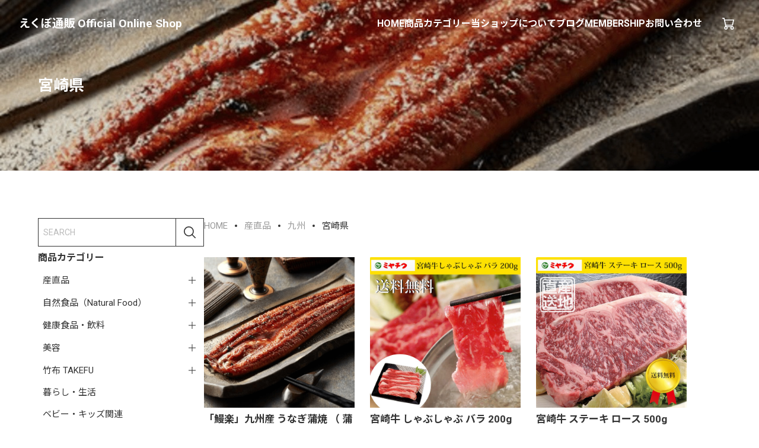

--- FILE ---
content_type: text/html; charset=UTF-8
request_url: https://shop.ekubo-shop.com/categories/5079269
body_size: 28335
content:
<!DOCTYPE html>
<head>

<link rel="stylesheet" type="text/css" href="https://cf-baseassets.thebase.in/6d028cc3333ac3604f46b2e09c3711b0/asset/shop/BASEshop-c04794395695aab12cc9.css"/>
	<script type="text/javascript">
	var _gaq = _gaq || [];
	var gtag = gtag || function(){};
</script>
			<script>
window.dataLayer = window.dataLayer || [];
window.dataLayer.push({

	
						'shopTheme': "market_calma-base-shop_6328509a839b9",
		
				'shopId': "egaoekubo-theshop-jp",

				
				
				
	
		});
</script>


<!-- Google Tag Manager for thebase.in-->
<noscript><iframe src="//www.googletagmanager.com/ns.html?id=GTM-K652NBTK"
height="0" width="0" style="display:none;visibility:hidden"></iframe></noscript>
<script>(function(w,d,s,l,i){w[l]=w[l]||[];w[l].push({'gtm.start':
new Date().getTime(),event:'gtm.js'});var f=d.getElementsByTagName(s)[0],
j=d.createElement(s),dl=l!='dataLayer'?'&l='+l:'';j.async=true;j.src=
'//www.googletagmanager.com/gtm.js?id='+i+dl;f.parentNode.insertBefore(j,f);
})(window,document,'script','dataLayer','GTM-K652NBTK');</script>
<!-- End Google Tag Manager -->

<script type="text/javascript">


</script>

	






	<meta charset="utf-8">
	<meta name="copyright" content="BASE">
	<meta name="viewport" content="viewport-fit=cover, width=device-width, initial-scale=1.0, maximum-scale=1.0, user-scalable=no">
	<title>宮崎県 | えくぼ通販 Official Online Shop</title>
	<meta name="BASE-Theme-Name" content="GOODLIFE">
	<meta name="BASE-Theme-Version" content="69">
	<link rel='icon' type='image/png' href='//static.thebase.in/favicon.png' />
<link rel='apple-touch-icon' sizes='180x180' href='//static.thebase.in/apple-touch-icon.png' />
<link rel='apple-touch-icon-precomposed' href='//static.thebase.in/apple-touch-icon.png' />

	<link rel='canonical' href='https://shop.ekubo-shop.com/categories/5079269' />

	<script src="https://basefile.akamaized.net/calma-base-shop/6619031740da8/jquery-3.6.0.min.js"></script>
		<script>
		const FontEn = "'Roboto'";
		const FontJa = "'Noto Sans JP', sans-serif";
		const FontEnDisplay = "'Roboto Condensed'";
		const FontJaMincho = "'Noto Serif JP', serif";
		const BgColorHeader = "#fff";
	</script>
	<script defer src="https://basefile.akamaized.net/calma-base-shop/64622e51a909c/gl-font.js?1768288315023"></script>
		<script defer src="https://thebase.com/js/change_status.js?1768288315023"></script>
	<script defer src="https://basefile.akamaized.net/calma-base-shop/67af418279538/gl-common.js?1768288315023"></script>
		<script>const LoadItemsPageUrl = 'https://shop.ekubo-shop.com/load_items/categories/5079269/'; const LoadItemsPageUrlParams = '/market_calma-base-shop_6328509a839b9/0';</script>
	<script defer src="https://basefile.akamaized.net/calma-base-shop/64622ea5de556/gl-itemLoading.js?1768288315023"></script>
		<script>const blogFeedPageUrl = 'https://shop.ekubo-shop.com/blog/feed';</script>
	<script defer src="https://basefile.akamaized.net/calma-base-shop/64622d9e900fd/gl-blogFeed.js?1768288315023"></script>
							<script defer src="https://basefile.akamaized.net/calma-base-shop/64622de63f5f6/gl-categoryImg.js?1768288315023"></script>
		<script defer src="https://basefile.akamaized.net/calma-base-shop/64622dcfdb9de/gl-category.js?1768288315023"></script>
					<!--js-->
	<link rel="preconnect" href="https://fonts.googleapis.com">
	<link rel="preconnect" href="https://fonts.gstatic.com" crossorigin>
	<!-- Google Fonts -->

	
			
							<meta name="description" content="当ショップは「人にやさしく、地球にもやさしい本物商品を販売することで、お客様にえがおを届けたい。」　そんな想いで、「えくぼ企画」が運営しているお店です。　船井幸雄グループ（株）本物研究所　正規代理店ですので、安心してご利用下さい。また、全国から選りすぐりの産直品も販売しています。　常にお客様に喜ばれるサービスを心掛けている誠実なお店です。少しでもお客様へ笑顔を届けることができれば幸いです。" />
<meta name="keywords" content="宮崎県 | えくぼ通販 Official Online Shop,BASE,EC,store,ネットショップ,コマース,作成" />
<meta property="fb:app_id" content="350947278320210" />
<meta property="og:description" content="当ショップは「人にやさしく、地球にもやさしい本物商品を販売することで、お客様にえがおを届けたい。」　そんな想いで、「えくぼ企画」が運営しているお店です。　船井幸雄グループ（株）本物研究所　正規代理店ですので、安心してご利用下さい。また、全国から選りすぐりの産直品も販売しています。　常にお客様に喜ばれるサービスを心掛けている誠実なお店です。少しでもお客様へ笑顔を届けることができれば幸いです。" />
<meta property="og:title" content="宮崎県 | えくぼ通販 Official Online Shop powered by BASE" />
<meta property="og:image" content="https://static.thebase.in/img/shop/ogp.png" />
<meta property="og:url" content="https://shop.ekubo-shop.com/categories/5079269" />
<meta property="og:site_name" content="宮崎県 | えくぼ通販 Official Online Shop powered by BASE" />
<meta property="og:type" content="website" />
<meta name="twitter:card" content="summary_large_image" />
		<meta name="twitter:site" content="@BASEec" />
	<meta name="twitter:url" content="https://shop.ekubo-shop.com/categories/5079269" />
<meta name="twitter:title" content="宮崎県 | えくぼ通販 Official Online Shop powered by BASE" />
<meta name="twitter:description" content="当ショップは「人にやさしく、地球にもやさしい本物商品を販売することで、お客様にえがおを届けたい。」　そんな想いで、「えくぼ企画」が運営しているお店です。　船井幸雄グループ（株）本物研究所　正規代理店ですので、安心してご利用下さい。また、全国から選りすぐりの産直品も販売しています。　常にお客様に喜ばれるサービスを心掛けている誠実なお店です。少しでもお客様へ笑顔を届けることができれば幸いです。" />
<meta name="twitter:image" content="https://static.thebase.in/img/shop/ogp.png" />

			
			<link href="https://shop.ekubo-shop.com/blog/feed" rel="alternate" type="application/rss+xml" title="Blog | えくぼ通販 Official Online Shop">
		<style>
		:root {
			--BodyFontSize: 15px;
			--BodyFontColor: #333;
			--BodyLinkColor: #2096F3;
			--BgColorHeader: #fff;
			--LogoImgSize: 20px;
			--LogoTextColorBgOn: #333;
			--LogoTextSize: 16px;
			--NavTextColor: #fff;
			--NavTextColorBgOn: #333;
			--NavFontSize: 16px;
			--NavFontWeight: 700;
			--FooterNavBgColor: ;
			--FooterNavFontColor: ;
			--FooterBgColor: ;
			--FooterFontColor: ;
			--TitleFontSize: 24px;
			--TitleFontWeight: 700;
			--TitleColor: #333;
			--TitleAline: left;
			--BtnRadius: 8px;
			--BtnColor: #FD313F;
			--BtnTextColor: #fff;
			--BtnTextWeight: 700;
			--SlideTitleWeight: 700;
			--SlideTextColor01: #fff;
			--SlideBtnTextColor01: #333;
			--SlideTextColor02: #fff;
			--SlideBtnTextColor02: #333;
			--SlideTextColor03: #fff;
			--SlideBtnTextColor03: #333;
			--AreaBanner: 5;
			--AreaPickup: 5;
			--AreaRanking: 5;
			--AreaBlog: 5;
			--AreaItem: 5;
			--ItemImgRatio: 1/1;
			--ItemPriceWeight: 700;
			--StatusColor: #e75c5c;
			--ItemDetailCommonColor: ;
			--CategoryLowerHeader: url(/img/1px.png);
			--ConceptBgColor: #f7f7f7;
			--ConceptTitleColor: #333;
			--ConceptTextColor: #333;
			--ConceptBtnColor: #333;
			--ConceptBtnTextColor: #fff;
			--InfoTextColor: ;
			--BannerTitleWeight: 700;
			--PickUpImgRatio: 4/3;
			--RankingLabelColor: #333;
			--BlogLowerHeader: url(/img/1px.png);
			--BlogImgRatio: 1/1;
			--AboutLowerHeader: url(https://baseec-img-mng.akamaized.net/images/shop_front/egaoekubo-theshop-jp/a4a6cef6d0d624b359b18af92b63beff.jpg);
			--AboutSubTitleColor: #CCCCCC;
			--ShippingChargeColor: #F54336;
			--FaqColor: #000;
			--FaqColorQ: #fff;
			--CommunityLowerHeader: url(/img/1px.png);
			--MembershipLowerHeader: url(/img/1px.png);
			--MembershipRewardImgRatio: 3/2;
			--NewsAppBorder: #eee;
		}
	</style>
	<link rel="stylesheet" href="https://basefile.akamaized.net/calma-base-shop/661903bcef666/swiper-bundle-8.4.6.min.css">
	<link rel="stylesheet" href="https://basefile.akamaized.net/calma-base-shop/692c3f010b371/gl-common.css?1768288315023">
	
<style type="text/css">
body { 
        background-image: none;
        background-color: #FFFFFF;
     }
</style>


		<link rel="stylesheet" href="https://basefile.akamaized.net/calma-base-shop/6539b8c893788/gl-index.css?1768288315023">
	
	
	
	
	
			
		
		<!-- css -->
	<style>
	/* foundation ================= */
	/* base */
	body {
		font-family: 'Roboto', 'Noto Sans JP', sans-serif;
	}

	/* font */
	.c-font--display .header__logo, .c-font--display .gnav__menu .gnav__link, .c-font--display .mailmagazine__title .gnav__link, .c-font--display .gnav__menu--child a, .c-font--display .appsItemCategoryTag_child a, .c-font--display .appsItemCategoryTag_lowerchild a, .c-font--display .p-slide__title, .c-font--display .p-slide__btn a, .c-font--display .lower__title, .c-font--display .c-sec__title, .c-font--display .p-about__catch, .c-font--display .p-about__sub, .c-font--display#community .communityTitle, .c-font--display .p-concept__catch, .c-font--display .c-btn, .c-font--display .purchaseButton__btn, .c-font--display .salesPeriodModal__btn, .c-font--display .purchaseButtonModal__btn, .c-font--display .inquirySection .control-panel input#buttonLeave, .c-font--display #inquiryCompleteSection a, .c-font--display .mailMagazineSubscribe_submit, .c-font--display .communityButton, .c-font--display .review01__title, .c-font--display#MembershipPage .membership .heading, .c-font--display#MembershipPage .logo-text, .c-font--display#MembershipPage .membership .link, .c-font--display#MembershipPage .membership .edit, .c-font--display#MembershipPage .membership .mypage .customer-info, .c-font--display#MembershipPage .membership .mypage .definition-term {
		font-family: 'Roboto Condensed', 'Noto Sans JP', sans-serif !important;
	}
	.c-font--mincho .header__logo, .c-font--mincho .gnav__menu .gnav__link, .c-font--mincho .mailmagazine__title .gnav__link, .c-font--mincho .gnav__menu--child a, .c-font--mincho .appsItemCategoryTag_child a, .c-font--mincho .appsItemCategoryTag_lowerchild a, .c-font--mincho .p-slide__title, .c-font--mincho .p-slide__btn a, .c-font--mincho .lower__title, .c-font--mincho .c-sec__title, .c-font--mincho .p-banner__title, .c-font--mincho .p-pickup__title, .c-font--mincho .p-ranking__title, .c-font--mincho .p-item__title, .c-font--mincho #itemDetail .p-item__price h2, .c-font--mincho .p-related__title, .c-font--mincho #itemDetail .p-item__price .discountPrice__calcPrice, .c-font--mincho .p-guide__title, .c-font--mincho .p-blog__title, .c-font--mincho .blog_title a, .c-font--mincho #blog .main #about .blog_body h3, .c-font--mincho #community .communityPrice, .c-font--mincho #privacy dt, .c-font--mincho #law h3, .c-font--mincho .p-about__catch, .c-font--mincho .p-about__sub, .c-font--mincho .appsItemDetailCustomTag_heading, .c-font--mincho#community .communityTitle, .c-font--mincho .p-concept__catch, .c-font--mincho .c-btn, .c-font--mincho .purchaseButton__btn, .c-font--mincho .salesPeriodModal__btn, .c-font--mincho .purchaseButtonModal__btn, .c-font--mincho .inquirySection .control-panel input#buttonLeave, .c-font--mincho #inquiryCompleteSection a, .c-font--mincho .mailMagazineSubscribe_submit, .c-font--mincho .communityButton, .c-font--mincho .communityItemHeader, .c-font--mincho .communityUrlHeader, .c-font--mincho .communityItemTitle, .c-font--mincho .review01__title, .c-font--mincho#MembershipPage .membership .heading, .c-font--mincho#MembershipPage .logo-text, .c-font--mincho#MembershipPage .membership .link, .c-font--mincho#MembershipPage .membership .edit, .c-font--mincho#MembershipPage .membership .mypage .customer-info, .c-font--mincho#MembershipPage .membership .mypage .definition-term {
		font-family: 'Noto Serif JP', serif !important;
	}
	.c-font--display.c-font--mincho .header__logo, .c-font--display.c-font--mincho .gnav__menu .gnav__link, .c-font--display.c-font--mincho .mailmagazine__title .gnav__link, .c-font--display.c-font--mincho .gnav__menu--child a, .c-font--display.c-font--mincho .appsItemCategoryTag_child a, .c-font--display.c-font--mincho .appsItemCategoryTag_lowerchild a, .c-font--display.c-font--mincho .p-slide__title, .c-font--display.c-font--mincho .p-slide__btn a, .c-font--display.c-font--mincho .lower__title, .c-font--display.c-font--mincho .c-sec__title, .c-font--display.c-font--mincho .p-about__catch, .c-font--display.c-font--mincho .p-about__sub, .c-font--display.c-font--mincho#community .communityTitle, .c-font--display.c-font--mincho .p-concept__catch, .c-font--display.c-font--mincho .c-btn, .c-font--display.c-font--mincho .purchaseButton__btn, .c-font--display.c-font--mincho .salesPeriodModal__btn, .c-font--display.c-font--mincho .purchaseButtonModal__btn, .c-font--display.c-font--mincho .inquirySection .control-panel input#buttonLeave, .c-font--display.c-font--mincho #inquiryCompleteSection a, .c-font--display.c-font--mincho .mailMagazineSubscribe_submit, .c-font--display.c-font--mincho .communityButton, .c-font--display.c-font--mincho .review01__title, .c-font--display.c-font--mincho#MembershipPage .membership .heading, .c-font--display.c-font--mincho#MembershipPage .logo-text, .c-font--display.c-font--mincho#MembershipPage .membership .link, .c-font--display.c-font--mincho#MembershipPage .membership .edit, .c-font--display.c-font--mincho#MembershipPage .membership .mypage .customer-info, .c-font--display.c-font--mincho#MembershipPage .membership .mypage .definition-term {
		font-family: 'Roboto Condensed', 'Noto Serif JP', serif !important;
	}

	/* layout ================= */
	/* header -------- */
	/* base menu */
	.l-gnav #baseMenu ul li {
		border: 1px solid var(--NavTextColor);
				border: 1px solid var(--NavTextColorBgOn);
					}
	/* category menu */
				.menu-btn__child::before,
		.menu-btn__child::after {
			background-color: var(--NavTextColorBgOn);
		}
		.gnav__menu--child a,
		.appsItemCategoryTag_child a {
			color: var(--NavTextColorBgOn);
		}
		.appsItemCategoryTag_lowerchild a::before {
			background-color: var(--NavTextColorBgOn);
		}
					
	/* item search */
				.itemSearch__form {
			border: 1px solid var(--NavTextColorBgOn);
		}
		.itemSearch__btn {
			border-left: 1px solid var(--NavTextColorBgOn);
		}
			
	/* sns */
	

	
	
	/* col side fnav -------- */
		
	/* main -------- */
	
	/* footer -------- */
		
	/* project ================= */
	
	
	/* index -------- */
								.p-concept__wrap .c-sec__title {
			color: var(--ConceptTitleColor);
			border-bottom: 1px solid var(--ConceptTitleColor);
		}
						.p-concept__img {
			overflow: hidden;
			border-top-left-radius: 35vw;
		}
		@media screen and (min-width: 960px) {
			.p-concept__img {
				border-top-left-radius: 20vw;
			}
		}
		
		/* ranking -------- */
		.p-ranking__label {
			display: flex ;
			background-color: var(--RankingLabelColor);
		}
		.p-ranking__label::before {
			display: block ;
			color: var(--RankingLabelColor);
		}
			
	
	/* blog -------- */
	.blogListMain .blog_contents .text,
	.p-blog__content {
		display: -webkit-box;
	}
	
	
	

		</style>
<meta name="cot:primaryColor" content="#252525"><meta name="cot:accentColor" content="#FFB800"><meta name="cot:textColor" content="#252525"><meta name="cot:lightTextColor" content="#ffffff"><meta name="cot:complementaryColor" content="#252525"><meta name="cot:titleColor" content="#252525">

	

	<script type="text/javascript">
		;window.NREUM||(NREUM={});NREUM.init={distributed_tracing:{enabled:true},privacy:{cookies_enabled:true},ajax:{deny_list:["bam.nr-data.net"]}};

		;NREUM.loader_config={accountID:"2907216",trustKey:"2804831",agentID:"663072695",licenseKey:"NRJS-4c41e18b2dabf750af0",applicationID:"663072695"}
		;NREUM.info={beacon:"bam.nr-data.net",errorBeacon:"bam.nr-data.net",licenseKey:"NRJS-4c41e18b2dabf750af0",applicationID:"663072695",sa:1}

		;/*! For license information please see nr-loader-spa-1.236.0.min.js.LICENSE.txt */
		(()=>{"use strict";var e,t,r={5763:(e,t,r)=>{r.d(t,{P_:()=>l,Mt:()=>g,C5:()=>s,DL:()=>v,OP:()=>T,lF:()=>D,Yu:()=>y,Dg:()=>h,CX:()=>c,GE:()=>b,sU:()=>_});var n=r(8632),i=r(9567);const o={beacon:n.ce.beacon,errorBeacon:n.ce.errorBeacon,licenseKey:void 0,applicationID:void 0,sa:void 0,queueTime:void 0,applicationTime:void 0,ttGuid:void 0,user:void 0,account:void 0,product:void 0,extra:void 0,jsAttributes:{},userAttributes:void 0,atts:void 0,transactionName:void 0,tNamePlain:void 0},a={};function s(e){if(!e)throw new Error("All info objects require an agent identifier!");if(!a[e])throw new Error("Info for ".concat(e," was never set"));return a[e]}function c(e,t){if(!e)throw new Error("All info objects require an agent identifier!");a[e]=(0,i.D)(t,o),(0,n.Qy)(e,a[e],"info")}var u=r(7056);const d=()=>{const e={blockSelector:"[data-nr-block]",maskInputOptions:{password:!0}};return{allow_bfcache:!0,privacy:{cookies_enabled:!0},ajax:{deny_list:void 0,enabled:!0,harvestTimeSeconds:10},distributed_tracing:{enabled:void 0,exclude_newrelic_header:void 0,cors_use_newrelic_header:void 0,cors_use_tracecontext_headers:void 0,allowed_origins:void 0},session:{domain:void 0,expiresMs:u.oD,inactiveMs:u.Hb},ssl:void 0,obfuscate:void 0,jserrors:{enabled:!0,harvestTimeSeconds:10},metrics:{enabled:!0},page_action:{enabled:!0,harvestTimeSeconds:30},page_view_event:{enabled:!0},page_view_timing:{enabled:!0,harvestTimeSeconds:30,long_task:!1},session_trace:{enabled:!0,harvestTimeSeconds:10},harvest:{tooManyRequestsDelay:60},session_replay:{enabled:!1,harvestTimeSeconds:60,sampleRate:.1,errorSampleRate:.1,maskTextSelector:"*",maskAllInputs:!0,get blockClass(){return"nr-block"},get ignoreClass(){return"nr-ignore"},get maskTextClass(){return"nr-mask"},get blockSelector(){return e.blockSelector},set blockSelector(t){e.blockSelector+=",".concat(t)},get maskInputOptions(){return e.maskInputOptions},set maskInputOptions(t){e.maskInputOptions={...t,password:!0}}},spa:{enabled:!0,harvestTimeSeconds:10}}},f={};function l(e){if(!e)throw new Error("All configuration objects require an agent identifier!");if(!f[e])throw new Error("Configuration for ".concat(e," was never set"));return f[e]}function h(e,t){if(!e)throw new Error("All configuration objects require an agent identifier!");f[e]=(0,i.D)(t,d()),(0,n.Qy)(e,f[e],"config")}function g(e,t){if(!e)throw new Error("All configuration objects require an agent identifier!");var r=l(e);if(r){for(var n=t.split("."),i=0;i<n.length-1;i++)if("object"!=typeof(r=r[n[i]]))return;r=r[n[n.length-1]]}return r}const p={accountID:void 0,trustKey:void 0,agentID:void 0,licenseKey:void 0,applicationID:void 0,xpid:void 0},m={};function v(e){if(!e)throw new Error("All loader-config objects require an agent identifier!");if(!m[e])throw new Error("LoaderConfig for ".concat(e," was never set"));return m[e]}function b(e,t){if(!e)throw new Error("All loader-config objects require an agent identifier!");m[e]=(0,i.D)(t,p),(0,n.Qy)(e,m[e],"loader_config")}const y=(0,n.mF)().o;var w=r(385),x=r(6818);const A={buildEnv:x.Re,bytesSent:{},queryBytesSent:{},customTransaction:void 0,disabled:!1,distMethod:x.gF,isolatedBacklog:!1,loaderType:void 0,maxBytes:3e4,offset:Math.floor(w._A?.performance?.timeOrigin||w._A?.performance?.timing?.navigationStart||Date.now()),onerror:void 0,origin:""+w._A.location,ptid:void 0,releaseIds:{},session:void 0,xhrWrappable:"function"==typeof w._A.XMLHttpRequest?.prototype?.addEventListener,version:x.q4},E={};function T(e){if(!e)throw new Error("All runtime objects require an agent identifier!");if(!E[e])throw new Error("Runtime for ".concat(e," was never set"));return E[e]}function _(e,t){if(!e)throw new Error("All runtime objects require an agent identifier!");E[e]=(0,i.D)(t,A),(0,n.Qy)(e,E[e],"runtime")}function D(e){return function(e){try{const t=s(e);return!!t.licenseKey&&!!t.errorBeacon&&!!t.applicationID}catch(e){return!1}}(e)}},9567:(e,t,r)=>{r.d(t,{D:()=>i});var n=r(50);function i(e,t){try{if(!e||"object"!=typeof e)return(0,n.Z)("Setting a Configurable requires an object as input");if(!t||"object"!=typeof t)return(0,n.Z)("Setting a Configurable requires a model to set its initial properties");const r=Object.create(Object.getPrototypeOf(t),Object.getOwnPropertyDescriptors(t)),o=0===Object.keys(r).length?e:r;for(let a in o)if(void 0!==e[a])try{"object"==typeof e[a]&&"object"==typeof t[a]?r[a]=i(e[a],t[a]):r[a]=e[a]}catch(e){(0,n.Z)("An error occurred while setting a property of a Configurable",e)}return r}catch(e){(0,n.Z)("An error occured while setting a Configurable",e)}}},6818:(e,t,r)=>{r.d(t,{Re:()=>i,gF:()=>o,q4:()=>n});const n="1.236.0",i="PROD",o="CDN"},385:(e,t,r)=>{r.d(t,{FN:()=>a,IF:()=>u,Nk:()=>f,Tt:()=>s,_A:()=>o,il:()=>n,pL:()=>c,v6:()=>i,w1:()=>d});const n="undefined"!=typeof window&&!!window.document,i="undefined"!=typeof WorkerGlobalScope&&("undefined"!=typeof self&&self instanceof WorkerGlobalScope&&self.navigator instanceof WorkerNavigator||"undefined"!=typeof globalThis&&globalThis instanceof WorkerGlobalScope&&globalThis.navigator instanceof WorkerNavigator),o=n?window:"undefined"!=typeof WorkerGlobalScope&&("undefined"!=typeof self&&self instanceof WorkerGlobalScope&&self||"undefined"!=typeof globalThis&&globalThis instanceof WorkerGlobalScope&&globalThis),a=""+o?.location,s=/iPad|iPhone|iPod/.test(navigator.userAgent),c=s&&"undefined"==typeof SharedWorker,u=(()=>{const e=navigator.userAgent.match(/Firefox[/\s](\d+\.\d+)/);return Array.isArray(e)&&e.length>=2?+e[1]:0})(),d=Boolean(n&&window.document.documentMode),f=!!navigator.sendBeacon},1117:(e,t,r)=>{r.d(t,{w:()=>o});var n=r(50);const i={agentIdentifier:"",ee:void 0};class o{constructor(e){try{if("object"!=typeof e)return(0,n.Z)("shared context requires an object as input");this.sharedContext={},Object.assign(this.sharedContext,i),Object.entries(e).forEach((e=>{let[t,r]=e;Object.keys(i).includes(t)&&(this.sharedContext[t]=r)}))}catch(e){(0,n.Z)("An error occured while setting SharedContext",e)}}}},8e3:(e,t,r)=>{r.d(t,{L:()=>d,R:()=>c});var n=r(2177),i=r(1284),o=r(4322),a=r(3325);const s={};function c(e,t){const r={staged:!1,priority:a.p[t]||0};u(e),s[e].get(t)||s[e].set(t,r)}function u(e){e&&(s[e]||(s[e]=new Map))}function d(){let e=arguments.length>0&&void 0!==arguments[0]?arguments[0]:"",t=arguments.length>1&&void 0!==arguments[1]?arguments[1]:"feature";if(u(e),!e||!s[e].get(t))return a(t);s[e].get(t).staged=!0;const r=[...s[e]];function a(t){const r=e?n.ee.get(e):n.ee,a=o.X.handlers;if(r.backlog&&a){var s=r.backlog[t],c=a[t];if(c){for(var u=0;s&&u<s.length;++u)f(s[u],c);(0,i.D)(c,(function(e,t){(0,i.D)(t,(function(t,r){r[0].on(e,r[1])}))}))}delete a[t],r.backlog[t]=null,r.emit("drain-"+t,[])}}r.every((e=>{let[t,r]=e;return r.staged}))&&(r.sort(((e,t)=>e[1].priority-t[1].priority)),r.forEach((e=>{let[t]=e;a(t)})))}function f(e,t){var r=e[1];(0,i.D)(t[r],(function(t,r){var n=e[0];if(r[0]===n){var i=r[1],o=e[3],a=e[2];i.apply(o,a)}}))}},2177:(e,t,r)=>{r.d(t,{c:()=>f,ee:()=>u});var n=r(8632),i=r(2210),o=r(1284),a=r(5763),s="nr@context";let c=(0,n.fP)();var u;function d(){}function f(e){return(0,i.X)(e,s,l)}function l(){return new d}function h(){u.aborted=!0,u.backlog={}}c.ee?u=c.ee:(u=function e(t,r){var n={},c={},f={},g=!1;try{g=16===r.length&&(0,a.OP)(r).isolatedBacklog}catch(e){}var p={on:b,addEventListener:b,removeEventListener:y,emit:v,get:x,listeners:w,context:m,buffer:A,abort:h,aborted:!1,isBuffering:E,debugId:r,backlog:g?{}:t&&"object"==typeof t.backlog?t.backlog:{}};return p;function m(e){return e&&e instanceof d?e:e?(0,i.X)(e,s,l):l()}function v(e,r,n,i,o){if(!1!==o&&(o=!0),!u.aborted||i){t&&o&&t.emit(e,r,n);for(var a=m(n),s=w(e),d=s.length,f=0;f<d;f++)s[f].apply(a,r);var l=T()[c[e]];return l&&l.push([p,e,r,a]),a}}function b(e,t){n[e]=w(e).concat(t)}function y(e,t){var r=n[e];if(r)for(var i=0;i<r.length;i++)r[i]===t&&r.splice(i,1)}function w(e){return n[e]||[]}function x(t){return f[t]=f[t]||e(p,t)}function A(e,t){var r=T();p.aborted||(0,o.D)(e,(function(e,n){t=t||"feature",c[n]=t,t in r||(r[t]=[])}))}function E(e){return!!T()[c[e]]}function T(){return p.backlog}}(void 0,"globalEE"),c.ee=u)},5546:(e,t,r)=>{r.d(t,{E:()=>n,p:()=>i});var n=r(2177).ee.get("handle");function i(e,t,r,i,o){o?(o.buffer([e],i),o.emit(e,t,r)):(n.buffer([e],i),n.emit(e,t,r))}},4322:(e,t,r)=>{r.d(t,{X:()=>o});var n=r(5546);o.on=a;var i=o.handlers={};function o(e,t,r,o){a(o||n.E,i,e,t,r)}function a(e,t,r,i,o){o||(o="feature"),e||(e=n.E);var a=t[o]=t[o]||{};(a[r]=a[r]||[]).push([e,i])}},3239:(e,t,r)=>{r.d(t,{bP:()=>s,iz:()=>c,m$:()=>a});var n=r(385);let i=!1,o=!1;try{const e={get passive(){return i=!0,!1},get signal(){return o=!0,!1}};n._A.addEventListener("test",null,e),n._A.removeEventListener("test",null,e)}catch(e){}function a(e,t){return i||o?{capture:!!e,passive:i,signal:t}:!!e}function s(e,t){let r=arguments.length>2&&void 0!==arguments[2]&&arguments[2],n=arguments.length>3?arguments[3]:void 0;window.addEventListener(e,t,a(r,n))}function c(e,t){let r=arguments.length>2&&void 0!==arguments[2]&&arguments[2],n=arguments.length>3?arguments[3]:void 0;document.addEventListener(e,t,a(r,n))}},4402:(e,t,r)=>{r.d(t,{Ht:()=>u,M:()=>c,Rl:()=>a,ky:()=>s});var n=r(385);const i="xxxxxxxx-xxxx-4xxx-yxxx-xxxxxxxxxxxx";function o(e,t){return e?15&e[t]:16*Math.random()|0}function a(){const e=n._A?.crypto||n._A?.msCrypto;let t,r=0;return e&&e.getRandomValues&&(t=e.getRandomValues(new Uint8Array(31))),i.split("").map((e=>"x"===e?o(t,++r).toString(16):"y"===e?(3&o()|8).toString(16):e)).join("")}function s(e){const t=n._A?.crypto||n._A?.msCrypto;let r,i=0;t&&t.getRandomValues&&(r=t.getRandomValues(new Uint8Array(31)));const a=[];for(var s=0;s<e;s++)a.push(o(r,++i).toString(16));return a.join("")}function c(){return s(16)}function u(){return s(32)}},7056:(e,t,r)=>{r.d(t,{Bq:()=>n,Hb:()=>o,oD:()=>i});const n="NRBA",i=144e5,o=18e5},7894:(e,t,r)=>{function n(){return Math.round(performance.now())}r.d(t,{z:()=>n})},7243:(e,t,r)=>{r.d(t,{e:()=>o});var n=r(385),i={};function o(e){if(e in i)return i[e];if(0===(e||"").indexOf("data:"))return{protocol:"data"};let t;var r=n._A?.location,o={};if(n.il)t=document.createElement("a"),t.href=e;else try{t=new URL(e,r.href)}catch(e){return o}o.port=t.port;var a=t.href.split("://");!o.port&&a[1]&&(o.port=a[1].split("/")[0].split("@").pop().split(":")[1]),o.port&&"0"!==o.port||(o.port="https"===a[0]?"443":"80"),o.hostname=t.hostname||r.hostname,o.pathname=t.pathname,o.protocol=a[0],"/"!==o.pathname.charAt(0)&&(o.pathname="/"+o.pathname);var s=!t.protocol||":"===t.protocol||t.protocol===r.protocol,c=t.hostname===r.hostname&&t.port===r.port;return o.sameOrigin=s&&(!t.hostname||c),"/"===o.pathname&&(i[e]=o),o}},50:(e,t,r)=>{function n(e,t){"function"==typeof console.warn&&(console.warn("New Relic: ".concat(e)),t&&console.warn(t))}r.d(t,{Z:()=>n})},2587:(e,t,r)=>{r.d(t,{N:()=>c,T:()=>u});var n=r(2177),i=r(5546),o=r(8e3),a=r(3325);const s={stn:[a.D.sessionTrace],err:[a.D.jserrors,a.D.metrics],ins:[a.D.pageAction],spa:[a.D.spa],sr:[a.D.sessionReplay,a.D.sessionTrace]};function c(e,t){const r=n.ee.get(t);e&&"object"==typeof e&&(Object.entries(e).forEach((e=>{let[t,n]=e;void 0===u[t]&&(s[t]?s[t].forEach((e=>{n?(0,i.p)("feat-"+t,[],void 0,e,r):(0,i.p)("block-"+t,[],void 0,e,r),(0,i.p)("rumresp-"+t,[Boolean(n)],void 0,e,r)})):n&&(0,i.p)("feat-"+t,[],void 0,void 0,r),u[t]=Boolean(n))})),Object.keys(s).forEach((e=>{void 0===u[e]&&(s[e]?.forEach((t=>(0,i.p)("rumresp-"+e,[!1],void 0,t,r))),u[e]=!1)})),(0,o.L)(t,a.D.pageViewEvent))}const u={}},2210:(e,t,r)=>{r.d(t,{X:()=>i});var n=Object.prototype.hasOwnProperty;function i(e,t,r){if(n.call(e,t))return e[t];var i=r();if(Object.defineProperty&&Object.keys)try{return Object.defineProperty(e,t,{value:i,writable:!0,enumerable:!1}),i}catch(e){}return e[t]=i,i}},1284:(e,t,r)=>{r.d(t,{D:()=>n});const n=(e,t)=>Object.entries(e||{}).map((e=>{let[r,n]=e;return t(r,n)}))},4351:(e,t,r)=>{r.d(t,{P:()=>o});var n=r(2177);const i=()=>{const e=new WeakSet;return(t,r)=>{if("object"==typeof r&&null!==r){if(e.has(r))return;e.add(r)}return r}};function o(e){try{return JSON.stringify(e,i())}catch(e){try{n.ee.emit("internal-error",[e])}catch(e){}}}},3960:(e,t,r)=>{r.d(t,{K:()=>a,b:()=>o});var n=r(3239);function i(){return"undefined"==typeof document||"complete"===document.readyState}function o(e,t){if(i())return e();(0,n.bP)("load",e,t)}function a(e){if(i())return e();(0,n.iz)("DOMContentLoaded",e)}},8632:(e,t,r)=>{r.d(t,{EZ:()=>u,Qy:()=>c,ce:()=>o,fP:()=>a,gG:()=>d,mF:()=>s});var n=r(7894),i=r(385);const o={beacon:"bam.nr-data.net",errorBeacon:"bam.nr-data.net"};function a(){return i._A.NREUM||(i._A.NREUM={}),void 0===i._A.newrelic&&(i._A.newrelic=i._A.NREUM),i._A.NREUM}function s(){let e=a();return e.o||(e.o={ST:i._A.setTimeout,SI:i._A.setImmediate,CT:i._A.clearTimeout,XHR:i._A.XMLHttpRequest,REQ:i._A.Request,EV:i._A.Event,PR:i._A.Promise,MO:i._A.MutationObserver,FETCH:i._A.fetch}),e}function c(e,t,r){let i=a();const o=i.initializedAgents||{},s=o[e]||{};return Object.keys(s).length||(s.initializedAt={ms:(0,n.z)(),date:new Date}),i.initializedAgents={...o,[e]:{...s,[r]:t}},i}function u(e,t){a()[e]=t}function d(){return function(){let e=a();const t=e.info||{};e.info={beacon:o.beacon,errorBeacon:o.errorBeacon,...t}}(),function(){let e=a();const t=e.init||{};e.init={...t}}(),s(),function(){let e=a();const t=e.loader_config||{};e.loader_config={...t}}(),a()}},7956:(e,t,r)=>{r.d(t,{N:()=>i});var n=r(3239);function i(e){let t=arguments.length>1&&void 0!==arguments[1]&&arguments[1],r=arguments.length>2?arguments[2]:void 0,i=arguments.length>3?arguments[3]:void 0;return void(0,n.iz)("visibilitychange",(function(){if(t)return void("hidden"==document.visibilityState&&e());e(document.visibilityState)}),r,i)}},1214:(e,t,r)=>{r.d(t,{em:()=>v,u5:()=>N,QU:()=>S,_L:()=>I,Gm:()=>L,Lg:()=>M,gy:()=>U,BV:()=>Q,Kf:()=>ee});var n=r(2177);const i="nr@original";var o=Object.prototype.hasOwnProperty,a=!1;function s(e,t){return e||(e=n.ee),r.inPlace=function(e,t,n,i,o){n||(n="");var a,s,c,u="-"===n.charAt(0);for(c=0;c<t.length;c++)d(a=e[s=t[c]])||(e[s]=r(a,u?s+n:n,i,s,o))},r.flag=i,r;function r(t,r,n,a,s){return d(t)?t:(r||(r=""),nrWrapper[i]=t,u(t,nrWrapper,e),nrWrapper);function nrWrapper(){var i,u,d,f;try{u=this,i=[...arguments],d="function"==typeof n?n(i,u):n||{}}catch(t){c([t,"",[i,u,a],d],e)}o(r+"start",[i,u,a],d,s);try{return f=t.apply(u,i)}catch(e){throw o(r+"err",[i,u,e],d,s),e}finally{o(r+"end",[i,u,f],d,s)}}}function o(r,n,i,o){if(!a||t){var s=a;a=!0;try{e.emit(r,n,i,t,o)}catch(t){c([t,r,n,i],e)}a=s}}}function c(e,t){t||(t=n.ee);try{t.emit("internal-error",e)}catch(e){}}function u(e,t,r){if(Object.defineProperty&&Object.keys)try{return Object.keys(e).forEach((function(r){Object.defineProperty(t,r,{get:function(){return e[r]},set:function(t){return e[r]=t,t}})})),t}catch(e){c([e],r)}for(var n in e)o.call(e,n)&&(t[n]=e[n]);return t}function d(e){return!(e&&e instanceof Function&&e.apply&&!e[i])}var f=r(2210),l=r(385);const h={},g=XMLHttpRequest,p="addEventListener",m="removeEventListener";function v(e){var t=function(e){return(e||n.ee).get("events")}(e);if(h[t.debugId]++)return t;h[t.debugId]=1;var r=s(t,!0);function i(e){r.inPlace(e,[p,m],"-",o)}function o(e,t){return e[1]}return"getPrototypeOf"in Object&&(l.il&&b(document,i),b(l._A,i),b(g.prototype,i)),t.on(p+"-start",(function(e,t){var n=e[1];if(null!==n&&("function"==typeof n||"object"==typeof n)){var i=(0,f.X)(n,"nr@wrapped",(function(){var e={object:function(){if("function"!=typeof n.handleEvent)return;return n.handleEvent.apply(n,arguments)},function:n}[typeof n];return e?r(e,"fn-",null,e.name||"anonymous"):n}));this.wrapped=e[1]=i}})),t.on(m+"-start",(function(e){e[1]=this.wrapped||e[1]})),t}function b(e,t){let r=e;for(;"object"==typeof r&&!Object.prototype.hasOwnProperty.call(r,p);)r=Object.getPrototypeOf(r);for(var n=arguments.length,i=new Array(n>2?n-2:0),o=2;o<n;o++)i[o-2]=arguments[o];r&&t(r,...i)}var y="fetch-",w=y+"body-",x=["arrayBuffer","blob","json","text","formData"],A=l._A.Request,E=l._A.Response,T="prototype",_="nr@context";const D={};function N(e){const t=function(e){return(e||n.ee).get("fetch")}(e);if(!(A&&E&&l._A.fetch))return t;if(D[t.debugId]++)return t;function r(e,r,n){var i=e[r];"function"==typeof i&&(e[r]=function(){var e,r=[...arguments],o={};t.emit(n+"before-start",[r],o),o[_]&&o[_].dt&&(e=o[_].dt);var a=i.apply(this,r);return t.emit(n+"start",[r,e],a),a.then((function(e){return t.emit(n+"end",[null,e],a),e}),(function(e){throw t.emit(n+"end",[e],a),e}))})}return D[t.debugId]=1,x.forEach((e=>{r(A[T],e,w),r(E[T],e,w)})),r(l._A,"fetch",y),t.on(y+"end",(function(e,r){var n=this;if(r){var i=r.headers.get("content-length");null!==i&&(n.rxSize=i),t.emit(y+"done",[null,r],n)}else t.emit(y+"done",[e],n)})),t}const O={},j=["pushState","replaceState"];function S(e){const t=function(e){return(e||n.ee).get("history")}(e);return!l.il||O[t.debugId]++||(O[t.debugId]=1,s(t).inPlace(window.history,j,"-")),t}var P=r(3239);const C={},R=["appendChild","insertBefore","replaceChild"];function I(e){const t=function(e){return(e||n.ee).get("jsonp")}(e);if(!l.il||C[t.debugId])return t;C[t.debugId]=!0;var r=s(t),i=/[?&](?:callback|cb)=([^&#]+)/,o=/(.*)\.([^.]+)/,a=/^(\w+)(\.|$)(.*)$/;function c(e,t){var r=e.match(a),n=r[1],i=r[3];return i?c(i,t[n]):t[n]}return r.inPlace(Node.prototype,R,"dom-"),t.on("dom-start",(function(e){!function(e){if(!e||"string"!=typeof e.nodeName||"script"!==e.nodeName.toLowerCase())return;if("function"!=typeof e.addEventListener)return;var n=(a=e.src,s=a.match(i),s?s[1]:null);var a,s;if(!n)return;var u=function(e){var t=e.match(o);if(t&&t.length>=3)return{key:t[2],parent:c(t[1],window)};return{key:e,parent:window}}(n);if("function"!=typeof u.parent[u.key])return;var d={};function f(){t.emit("jsonp-end",[],d),e.removeEventListener("load",f,(0,P.m$)(!1)),e.removeEventListener("error",l,(0,P.m$)(!1))}function l(){t.emit("jsonp-error",[],d),t.emit("jsonp-end",[],d),e.removeEventListener("load",f,(0,P.m$)(!1)),e.removeEventListener("error",l,(0,P.m$)(!1))}r.inPlace(u.parent,[u.key],"cb-",d),e.addEventListener("load",f,(0,P.m$)(!1)),e.addEventListener("error",l,(0,P.m$)(!1)),t.emit("new-jsonp",[e.src],d)}(e[0])})),t}var k=r(5763);const H={};function L(e){const t=function(e){return(e||n.ee).get("mutation")}(e);if(!l.il||H[t.debugId])return t;H[t.debugId]=!0;var r=s(t),i=k.Yu.MO;return i&&(window.MutationObserver=function(e){return this instanceof i?new i(r(e,"fn-")):i.apply(this,arguments)},MutationObserver.prototype=i.prototype),t}const z={};function M(e){const t=function(e){return(e||n.ee).get("promise")}(e);if(z[t.debugId])return t;z[t.debugId]=!0;var r=n.c,o=s(t),a=k.Yu.PR;return a&&function(){function e(r){var n=t.context(),i=o(r,"executor-",n,null,!1);const s=Reflect.construct(a,[i],e);return t.context(s).getCtx=function(){return n},s}l._A.Promise=e,Object.defineProperty(e,"name",{value:"Promise"}),e.toString=function(){return a.toString()},Object.setPrototypeOf(e,a),["all","race"].forEach((function(r){const n=a[r];e[r]=function(e){let i=!1;[...e||[]].forEach((e=>{this.resolve(e).then(a("all"===r),a(!1))}));const o=n.apply(this,arguments);return o;function a(e){return function(){t.emit("propagate",[null,!i],o,!1,!1),i=i||!e}}}})),["resolve","reject"].forEach((function(r){const n=a[r];e[r]=function(e){const r=n.apply(this,arguments);return e!==r&&t.emit("propagate",[e,!0],r,!1,!1),r}})),e.prototype=a.prototype;const n=a.prototype.then;a.prototype.then=function(){var e=this,i=r(e);i.promise=e;for(var a=arguments.length,s=new Array(a),c=0;c<a;c++)s[c]=arguments[c];s[0]=o(s[0],"cb-",i,null,!1),s[1]=o(s[1],"cb-",i,null,!1);const u=n.apply(this,s);return i.nextPromise=u,t.emit("propagate",[e,!0],u,!1,!1),u},a.prototype.then[i]=n,t.on("executor-start",(function(e){e[0]=o(e[0],"resolve-",this,null,!1),e[1]=o(e[1],"resolve-",this,null,!1)})),t.on("executor-err",(function(e,t,r){e[1](r)})),t.on("cb-end",(function(e,r,n){t.emit("propagate",[n,!0],this.nextPromise,!1,!1)})),t.on("propagate",(function(e,r,n){this.getCtx&&!r||(this.getCtx=function(){if(e instanceof Promise)var r=t.context(e);return r&&r.getCtx?r.getCtx():this})}))}(),t}const B={},F="requestAnimationFrame";function U(e){const t=function(e){return(e||n.ee).get("raf")}(e);if(!l.il||B[t.debugId]++)return t;B[t.debugId]=1;var r=s(t);return r.inPlace(window,[F],"raf-"),t.on("raf-start",(function(e){e[0]=r(e[0],"fn-")})),t}const q={},G="setTimeout",V="setInterval",X="clearTimeout",W="-start",Z="-",$=[G,"setImmediate",V,X,"clearImmediate"];function Q(e){const t=function(e){return(e||n.ee).get("timer")}(e);if(q[t.debugId]++)return t;q[t.debugId]=1;var r=s(t);return r.inPlace(l._A,$.slice(0,2),G+Z),r.inPlace(l._A,$.slice(2,3),V+Z),r.inPlace(l._A,$.slice(3),X+Z),t.on(V+W,(function(e,t,n){e[0]=r(e[0],"fn-",null,n)})),t.on(G+W,(function(e,t,n){this.method=n,this.timerDuration=isNaN(e[1])?0:+e[1],e[0]=r(e[0],"fn-",this,n)})),t}var Y=r(50);const K={},J=["open","send"];function ee(e){var t=e||n.ee;const r=function(e){return(e||n.ee).get("xhr")}(t);if(K[r.debugId]++)return r;K[r.debugId]=1,v(t);var i=s(r),o=k.Yu.XHR,a=k.Yu.MO,c=k.Yu.PR,u=k.Yu.SI,d="readystatechange",f=["onload","onerror","onabort","onloadstart","onloadend","onprogress","ontimeout"],h=[],g=l._A.XMLHttpRequest.listeners,p=l._A.XMLHttpRequest=function(e){var t=new o(e);function n(){try{r.emit("new-xhr",[t],t),t.addEventListener(d,b,(0,P.m$)(!1))}catch(e){(0,Y.Z)("An error occured while intercepting XHR",e);try{r.emit("internal-error",[e])}catch(e){}}}return this.listeners=g?[...g,n]:[n],this.listeners.forEach((e=>e())),t};function m(e,t){i.inPlace(t,["onreadystatechange"],"fn-",E)}function b(){var e=this,t=r.context(e);e.readyState>3&&!t.resolved&&(t.resolved=!0,r.emit("xhr-resolved",[],e)),i.inPlace(e,f,"fn-",E)}if(function(e,t){for(var r in e)t[r]=e[r]}(o,p),p.prototype=o.prototype,i.inPlace(p.prototype,J,"-xhr-",E),r.on("send-xhr-start",(function(e,t){m(e,t),function(e){h.push(e),a&&(y?y.then(A):u?u(A):(w=-w,x.data=w))}(t)})),r.on("open-xhr-start",m),a){var y=c&&c.resolve();if(!u&&!c){var w=1,x=document.createTextNode(w);new a(A).observe(x,{characterData:!0})}}else t.on("fn-end",(function(e){e[0]&&e[0].type===d||A()}));function A(){for(var e=0;e<h.length;e++)m(0,h[e]);h.length&&(h=[])}function E(e,t){return t}return r}},7825:(e,t,r)=>{r.d(t,{t:()=>n});const n=r(3325).D.ajax},6660:(e,t,r)=>{r.d(t,{A:()=>i,t:()=>n});const n=r(3325).D.jserrors,i="nr@seenError"},3081:(e,t,r)=>{r.d(t,{gF:()=>o,mY:()=>i,t9:()=>n,vz:()=>s,xS:()=>a});const n=r(3325).D.metrics,i="sm",o="cm",a="storeSupportabilityMetrics",s="storeEventMetrics"},4649:(e,t,r)=>{r.d(t,{t:()=>n});const n=r(3325).D.pageAction},7633:(e,t,r)=>{r.d(t,{Dz:()=>i,OJ:()=>a,qw:()=>o,t9:()=>n});const n=r(3325).D.pageViewEvent,i="firstbyte",o="domcontent",a="windowload"},9251:(e,t,r)=>{r.d(t,{t:()=>n});const n=r(3325).D.pageViewTiming},3614:(e,t,r)=>{r.d(t,{BST_RESOURCE:()=>i,END:()=>s,FEATURE_NAME:()=>n,FN_END:()=>u,FN_START:()=>c,PUSH_STATE:()=>d,RESOURCE:()=>o,START:()=>a});const n=r(3325).D.sessionTrace,i="bstResource",o="resource",a="-start",s="-end",c="fn"+a,u="fn"+s,d="pushState"},7836:(e,t,r)=>{r.d(t,{BODY:()=>A,CB_END:()=>E,CB_START:()=>u,END:()=>x,FEATURE_NAME:()=>i,FETCH:()=>_,FETCH_BODY:()=>v,FETCH_DONE:()=>m,FETCH_START:()=>p,FN_END:()=>c,FN_START:()=>s,INTERACTION:()=>l,INTERACTION_API:()=>d,INTERACTION_EVENTS:()=>o,JSONP_END:()=>b,JSONP_NODE:()=>g,JS_TIME:()=>T,MAX_TIMER_BUDGET:()=>a,REMAINING:()=>f,SPA_NODE:()=>h,START:()=>w,originalSetTimeout:()=>y});var n=r(5763);const i=r(3325).D.spa,o=["click","submit","keypress","keydown","keyup","change"],a=999,s="fn-start",c="fn-end",u="cb-start",d="api-ixn-",f="remaining",l="interaction",h="spaNode",g="jsonpNode",p="fetch-start",m="fetch-done",v="fetch-body-",b="jsonp-end",y=n.Yu.ST,w="-start",x="-end",A="-body",E="cb"+x,T="jsTime",_="fetch"},5938:(e,t,r)=>{r.d(t,{W:()=>o});var n=r(5763),i=r(2177);class o{constructor(e,t,r){this.agentIdentifier=e,this.aggregator=t,this.ee=i.ee.get(e,(0,n.OP)(this.agentIdentifier).isolatedBacklog),this.featureName=r,this.blocked=!1}}},9144:(e,t,r)=>{r.d(t,{j:()=>m});var n=r(3325),i=r(5763),o=r(5546),a=r(2177),s=r(7894),c=r(8e3),u=r(3960),d=r(385),f=r(50),l=r(3081),h=r(8632);function g(){const e=(0,h.gG)();["setErrorHandler","finished","addToTrace","inlineHit","addRelease","addPageAction","setCurrentRouteName","setPageViewName","setCustomAttribute","interaction","noticeError","setUserId"].forEach((t=>{e[t]=function(){for(var r=arguments.length,n=new Array(r),i=0;i<r;i++)n[i]=arguments[i];return function(t){for(var r=arguments.length,n=new Array(r>1?r-1:0),i=1;i<r;i++)n[i-1]=arguments[i];let o=[];return Object.values(e.initializedAgents).forEach((e=>{e.exposed&&e.api[t]&&o.push(e.api[t](...n))})),o.length>1?o:o[0]}(t,...n)}}))}var p=r(2587);function m(e){let t=arguments.length>1&&void 0!==arguments[1]?arguments[1]:{},m=arguments.length>2?arguments[2]:void 0,v=arguments.length>3?arguments[3]:void 0,{init:b,info:y,loader_config:w,runtime:x={loaderType:m},exposed:A=!0}=t;const E=(0,h.gG)();y||(b=E.init,y=E.info,w=E.loader_config),(0,i.Dg)(e,b||{}),(0,i.GE)(e,w||{}),(0,i.sU)(e,x),y.jsAttributes??={},d.v6&&(y.jsAttributes.isWorker=!0),(0,i.CX)(e,y),g();const T=function(e,t){t||(0,c.R)(e,"api");const h={};var g=a.ee.get(e),p=g.get("tracer"),m="api-",v=m+"ixn-";function b(t,r,n,o){const a=(0,i.C5)(e);return null===r?delete a.jsAttributes[t]:(0,i.CX)(e,{...a,jsAttributes:{...a.jsAttributes,[t]:r}}),x(m,n,!0,o||null===r?"session":void 0)(t,r)}function y(){}["setErrorHandler","finished","addToTrace","inlineHit","addRelease"].forEach((e=>h[e]=x(m,e,!0,"api"))),h.addPageAction=x(m,"addPageAction",!0,n.D.pageAction),h.setCurrentRouteName=x(m,"routeName",!0,n.D.spa),h.setPageViewName=function(t,r){if("string"==typeof t)return"/"!==t.charAt(0)&&(t="/"+t),(0,i.OP)(e).customTransaction=(r||"http://custom.transaction")+t,x(m,"setPageViewName",!0)()},h.setCustomAttribute=function(e,t){let r=arguments.length>2&&void 0!==arguments[2]&&arguments[2];if("string"==typeof e){if(["string","number"].includes(typeof t)||null===t)return b(e,t,"setCustomAttribute",r);(0,f.Z)("Failed to execute setCustomAttribute.\nNon-null value must be a string or number type, but a type of <".concat(typeof t,"> was provided."))}else(0,f.Z)("Failed to execute setCustomAttribute.\nName must be a string type, but a type of <".concat(typeof e,"> was provided."))},h.setUserId=function(e){if("string"==typeof e||null===e)return b("enduser.id",e,"setUserId",!0);(0,f.Z)("Failed to execute setUserId.\nNon-null value must be a string type, but a type of <".concat(typeof e,"> was provided."))},h.interaction=function(){return(new y).get()};var w=y.prototype={createTracer:function(e,t){var r={},i=this,a="function"==typeof t;return(0,o.p)(v+"tracer",[(0,s.z)(),e,r],i,n.D.spa,g),function(){if(p.emit((a?"":"no-")+"fn-start",[(0,s.z)(),i,a],r),a)try{return t.apply(this,arguments)}catch(e){throw p.emit("fn-err",[arguments,this,"string"==typeof e?new Error(e):e],r),e}finally{p.emit("fn-end",[(0,s.z)()],r)}}}};function x(e,t,r,i){return function(){return(0,o.p)(l.xS,["API/"+t+"/called"],void 0,n.D.metrics,g),i&&(0,o.p)(e+t,[(0,s.z)(),...arguments],r?null:this,i,g),r?void 0:this}}function A(){r.e(439).then(r.bind(r,7438)).then((t=>{let{setAPI:r}=t;r(e),(0,c.L)(e,"api")})).catch((()=>(0,f.Z)("Downloading runtime APIs failed...")))}return["actionText","setName","setAttribute","save","ignore","onEnd","getContext","end","get"].forEach((e=>{w[e]=x(v,e,void 0,n.D.spa)})),h.noticeError=function(e,t){"string"==typeof e&&(e=new Error(e)),(0,o.p)(l.xS,["API/noticeError/called"],void 0,n.D.metrics,g),(0,o.p)("err",[e,(0,s.z)(),!1,t],void 0,n.D.jserrors,g)},d.il?(0,u.b)((()=>A()),!0):A(),h}(e,v);return(0,h.Qy)(e,T,"api"),(0,h.Qy)(e,A,"exposed"),(0,h.EZ)("activatedFeatures",p.T),T}},3325:(e,t,r)=>{r.d(t,{D:()=>n,p:()=>i});const n={ajax:"ajax",jserrors:"jserrors",metrics:"metrics",pageAction:"page_action",pageViewEvent:"page_view_event",pageViewTiming:"page_view_timing",sessionReplay:"session_replay",sessionTrace:"session_trace",spa:"spa"},i={[n.pageViewEvent]:1,[n.pageViewTiming]:2,[n.metrics]:3,[n.jserrors]:4,[n.ajax]:5,[n.sessionTrace]:6,[n.pageAction]:7,[n.spa]:8,[n.sessionReplay]:9}}},n={};function i(e){var t=n[e];if(void 0!==t)return t.exports;var o=n[e]={exports:{}};return r[e](o,o.exports,i),o.exports}i.m=r,i.d=(e,t)=>{for(var r in t)i.o(t,r)&&!i.o(e,r)&&Object.defineProperty(e,r,{enumerable:!0,get:t[r]})},i.f={},i.e=e=>Promise.all(Object.keys(i.f).reduce(((t,r)=>(i.f[r](e,t),t)),[])),i.u=e=>(({78:"page_action-aggregate",147:"metrics-aggregate",242:"session-manager",317:"jserrors-aggregate",348:"page_view_timing-aggregate",412:"lazy-feature-loader",439:"async-api",538:"recorder",590:"session_replay-aggregate",675:"compressor",733:"session_trace-aggregate",786:"page_view_event-aggregate",873:"spa-aggregate",898:"ajax-aggregate"}[e]||e)+"."+{78:"ac76d497",147:"3dc53903",148:"1a20d5fe",242:"2a64278a",317:"49e41428",348:"bd6de33a",412:"2f55ce66",439:"30bd804e",538:"1b18459f",590:"cf0efb30",675:"ae9f91a8",733:"83105561",786:"06482edd",860:"03a8b7a5",873:"e6b09d52",898:"998ef92b"}[e]+"-1.236.0.min.js"),i.o=(e,t)=>Object.prototype.hasOwnProperty.call(e,t),e={},t="NRBA:",i.l=(r,n,o,a)=>{if(e[r])e[r].push(n);else{var s,c;if(void 0!==o)for(var u=document.getElementsByTagName("script"),d=0;d<u.length;d++){var f=u[d];if(f.getAttribute("src")==r||f.getAttribute("data-webpack")==t+o){s=f;break}}s||(c=!0,(s=document.createElement("script")).charset="utf-8",s.timeout=120,i.nc&&s.setAttribute("nonce",i.nc),s.setAttribute("data-webpack",t+o),s.src=r),e[r]=[n];var l=(t,n)=>{s.onerror=s.onload=null,clearTimeout(h);var i=e[r];if(delete e[r],s.parentNode&&s.parentNode.removeChild(s),i&&i.forEach((e=>e(n))),t)return t(n)},h=setTimeout(l.bind(null,void 0,{type:"timeout",target:s}),12e4);s.onerror=l.bind(null,s.onerror),s.onload=l.bind(null,s.onload),c&&document.head.appendChild(s)}},i.r=e=>{"undefined"!=typeof Symbol&&Symbol.toStringTag&&Object.defineProperty(e,Symbol.toStringTag,{value:"Module"}),Object.defineProperty(e,"__esModule",{value:!0})},i.j=364,i.p="https://js-agent.newrelic.com/",(()=>{var e={364:0,953:0};i.f.j=(t,r)=>{var n=i.o(e,t)?e[t]:void 0;if(0!==n)if(n)r.push(n[2]);else{var o=new Promise(((r,i)=>n=e[t]=[r,i]));r.push(n[2]=o);var a=i.p+i.u(t),s=new Error;i.l(a,(r=>{if(i.o(e,t)&&(0!==(n=e[t])&&(e[t]=void 0),n)){var o=r&&("load"===r.type?"missing":r.type),a=r&&r.target&&r.target.src;s.message="Loading chunk "+t+" failed.\n("+o+": "+a+")",s.name="ChunkLoadError",s.type=o,s.request=a,n[1](s)}}),"chunk-"+t,t)}};var t=(t,r)=>{var n,o,[a,s,c]=r,u=0;if(a.some((t=>0!==e[t]))){for(n in s)i.o(s,n)&&(i.m[n]=s[n]);if(c)c(i)}for(t&&t(r);u<a.length;u++)o=a[u],i.o(e,o)&&e[o]&&e[o][0](),e[o]=0},r=window.webpackChunkNRBA=window.webpackChunkNRBA||[];r.forEach(t.bind(null,0)),r.push=t.bind(null,r.push.bind(r))})();var o={};(()=>{i.r(o);var e=i(3325),t=i(5763);const r=Object.values(e.D);function n(e){const n={};return r.forEach((r=>{n[r]=function(e,r){return!1!==(0,t.Mt)(r,"".concat(e,".enabled"))}(r,e)})),n}var a=i(9144);var s=i(5546),c=i(385),u=i(8e3),d=i(5938),f=i(3960),l=i(50);class h extends d.W{constructor(e,t,r){let n=!(arguments.length>3&&void 0!==arguments[3])||arguments[3];super(e,t,r),this.auto=n,this.abortHandler,this.featAggregate,this.onAggregateImported,n&&(0,u.R)(e,r)}importAggregator(){let e=arguments.length>0&&void 0!==arguments[0]?arguments[0]:{};if(this.featAggregate||!this.auto)return;const r=c.il&&!0===(0,t.Mt)(this.agentIdentifier,"privacy.cookies_enabled");let n;this.onAggregateImported=new Promise((e=>{n=e}));const o=async()=>{let t;try{if(r){const{setupAgentSession:e}=await Promise.all([i.e(860),i.e(242)]).then(i.bind(i,3228));t=e(this.agentIdentifier)}}catch(e){(0,l.Z)("A problem occurred when starting up session manager. This page will not start or extend any session.",e)}try{if(!this.shouldImportAgg(this.featureName,t))return void(0,u.L)(this.agentIdentifier,this.featureName);const{lazyFeatureLoader:r}=await i.e(412).then(i.bind(i,8582)),{Aggregate:o}=await r(this.featureName,"aggregate");this.featAggregate=new o(this.agentIdentifier,this.aggregator,e),n(!0)}catch(e){(0,l.Z)("Downloading and initializing ".concat(this.featureName," failed..."),e),this.abortHandler?.(),n(!1)}};c.il?(0,f.b)((()=>o()),!0):o()}shouldImportAgg(r,n){return r!==e.D.sessionReplay||!1!==(0,t.Mt)(this.agentIdentifier,"session_trace.enabled")&&(!!n?.isNew||!!n?.state.sessionReplay)}}var g=i(7633),p=i(7894);class m extends h{static featureName=g.t9;constructor(r,n){let i=!(arguments.length>2&&void 0!==arguments[2])||arguments[2];if(super(r,n,g.t9,i),("undefined"==typeof PerformanceNavigationTiming||c.Tt)&&"undefined"!=typeof PerformanceTiming){const n=(0,t.OP)(r);n[g.Dz]=Math.max(Date.now()-n.offset,0),(0,f.K)((()=>n[g.qw]=Math.max((0,p.z)()-n[g.Dz],0))),(0,f.b)((()=>{const t=(0,p.z)();n[g.OJ]=Math.max(t-n[g.Dz],0),(0,s.p)("timing",["load",t],void 0,e.D.pageViewTiming,this.ee)}))}this.importAggregator()}}var v=i(1117),b=i(1284);class y extends v.w{constructor(e){super(e),this.aggregatedData={}}store(e,t,r,n,i){var o=this.getBucket(e,t,r,i);return o.metrics=function(e,t){t||(t={count:0});return t.count+=1,(0,b.D)(e,(function(e,r){t[e]=w(r,t[e])})),t}(n,o.metrics),o}merge(e,t,r,n,i){var o=this.getBucket(e,t,n,i);if(o.metrics){var a=o.metrics;a.count+=r.count,(0,b.D)(r,(function(e,t){if("count"!==e){var n=a[e],i=r[e];i&&!i.c?a[e]=w(i.t,n):a[e]=function(e,t){if(!t)return e;t.c||(t=x(t.t));return t.min=Math.min(e.min,t.min),t.max=Math.max(e.max,t.max),t.t+=e.t,t.sos+=e.sos,t.c+=e.c,t}(i,a[e])}}))}else o.metrics=r}storeMetric(e,t,r,n){var i=this.getBucket(e,t,r);return i.stats=w(n,i.stats),i}getBucket(e,t,r,n){this.aggregatedData[e]||(this.aggregatedData[e]={});var i=this.aggregatedData[e][t];return i||(i=this.aggregatedData[e][t]={params:r||{}},n&&(i.custom=n)),i}get(e,t){return t?this.aggregatedData[e]&&this.aggregatedData[e][t]:this.aggregatedData[e]}take(e){for(var t={},r="",n=!1,i=0;i<e.length;i++)t[r=e[i]]=A(this.aggregatedData[r]),t[r].length&&(n=!0),delete this.aggregatedData[r];return n?t:null}}function w(e,t){return null==e?function(e){e?e.c++:e={c:1};return e}(t):t?(t.c||(t=x(t.t)),t.c+=1,t.t+=e,t.sos+=e*e,e>t.max&&(t.max=e),e<t.min&&(t.min=e),t):{t:e}}function x(e){return{t:e,min:e,max:e,sos:e*e,c:1}}function A(e){return"object"!=typeof e?[]:(0,b.D)(e,E)}function E(e,t){return t}var T=i(8632),_=i(4402),D=i(4351);var N=i(7956),O=i(3239),j=i(9251);class S extends h{static featureName=j.t;constructor(e,r){let n=!(arguments.length>2&&void 0!==arguments[2])||arguments[2];super(e,r,j.t,n),c.il&&((0,t.OP)(e).initHidden=Boolean("hidden"===document.visibilityState),(0,N.N)((()=>(0,s.p)("docHidden",[(0,p.z)()],void 0,j.t,this.ee)),!0),(0,O.bP)("pagehide",(()=>(0,s.p)("winPagehide",[(0,p.z)()],void 0,j.t,this.ee))),this.importAggregator())}}var P=i(3081);class C extends h{static featureName=P.t9;constructor(e,t){let r=!(arguments.length>2&&void 0!==arguments[2])||arguments[2];super(e,t,P.t9,r),this.importAggregator()}}var R,I=i(2210),k=i(1214),H=i(2177),L={};try{R=localStorage.getItem("__nr_flags").split(","),console&&"function"==typeof console.log&&(L.console=!0,-1!==R.indexOf("dev")&&(L.dev=!0),-1!==R.indexOf("nr_dev")&&(L.nrDev=!0))}catch(e){}function z(e){try{L.console&&z(e)}catch(e){}}L.nrDev&&H.ee.on("internal-error",(function(e){z(e.stack)})),L.dev&&H.ee.on("fn-err",(function(e,t,r){z(r.stack)})),L.dev&&(z("NR AGENT IN DEVELOPMENT MODE"),z("flags: "+(0,b.D)(L,(function(e,t){return e})).join(", ")));var M=i(6660);class B extends h{static featureName=M.t;constructor(r,n){let i=!(arguments.length>2&&void 0!==arguments[2])||arguments[2];super(r,n,M.t,i),this.skipNext=0;try{this.removeOnAbort=new AbortController}catch(e){}const o=this;o.ee.on("fn-start",(function(e,t,r){o.abortHandler&&(o.skipNext+=1)})),o.ee.on("fn-err",(function(t,r,n){o.abortHandler&&!n[M.A]&&((0,I.X)(n,M.A,(function(){return!0})),this.thrown=!0,(0,s.p)("err",[n,(0,p.z)()],void 0,e.D.jserrors,o.ee))})),o.ee.on("fn-end",(function(){o.abortHandler&&!this.thrown&&o.skipNext>0&&(o.skipNext-=1)})),o.ee.on("internal-error",(function(t){(0,s.p)("ierr",[t,(0,p.z)(),!0],void 0,e.D.jserrors,o.ee)})),this.origOnerror=c._A.onerror,c._A.onerror=this.onerrorHandler.bind(this),c._A.addEventListener("unhandledrejection",(t=>{const r=function(e){let t="Unhandled Promise Rejection: ";if(e instanceof Error)try{return e.message=t+e.message,e}catch(t){return e}if(void 0===e)return new Error(t);try{return new Error(t+(0,D.P)(e))}catch(e){return new Error(t)}}(t.reason);(0,s.p)("err",[r,(0,p.z)(),!1,{unhandledPromiseRejection:1}],void 0,e.D.jserrors,this.ee)}),(0,O.m$)(!1,this.removeOnAbort?.signal)),(0,k.gy)(this.ee),(0,k.BV)(this.ee),(0,k.em)(this.ee),(0,t.OP)(r).xhrWrappable&&(0,k.Kf)(this.ee),this.abortHandler=this.#e,this.importAggregator()}#e(){this.removeOnAbort?.abort(),this.abortHandler=void 0}onerrorHandler(t,r,n,i,o){"function"==typeof this.origOnerror&&this.origOnerror(...arguments);try{this.skipNext?this.skipNext-=1:(0,s.p)("err",[o||new F(t,r,n),(0,p.z)()],void 0,e.D.jserrors,this.ee)}catch(t){try{(0,s.p)("ierr",[t,(0,p.z)(),!0],void 0,e.D.jserrors,this.ee)}catch(e){}}return!1}}function F(e,t,r){this.message=e||"Uncaught error with no additional information",this.sourceURL=t,this.line=r}let U=1;const q="nr@id";function G(e){const t=typeof e;return!e||"object"!==t&&"function"!==t?-1:e===c._A?0:(0,I.X)(e,q,(function(){return U++}))}function V(e){if("string"==typeof e&&e.length)return e.length;if("object"==typeof e){if("undefined"!=typeof ArrayBuffer&&e instanceof ArrayBuffer&&e.byteLength)return e.byteLength;if("undefined"!=typeof Blob&&e instanceof Blob&&e.size)return e.size;if(!("undefined"!=typeof FormData&&e instanceof FormData))try{return(0,D.P)(e).length}catch(e){return}}}var X=i(7243);class W{constructor(e){this.agentIdentifier=e,this.generateTracePayload=this.generateTracePayload.bind(this),this.shouldGenerateTrace=this.shouldGenerateTrace.bind(this)}generateTracePayload(e){if(!this.shouldGenerateTrace(e))return null;var r=(0,t.DL)(this.agentIdentifier);if(!r)return null;var n=(r.accountID||"").toString()||null,i=(r.agentID||"").toString()||null,o=(r.trustKey||"").toString()||null;if(!n||!i)return null;var a=(0,_.M)(),s=(0,_.Ht)(),c=Date.now(),u={spanId:a,traceId:s,timestamp:c};return(e.sameOrigin||this.isAllowedOrigin(e)&&this.useTraceContextHeadersForCors())&&(u.traceContextParentHeader=this.generateTraceContextParentHeader(a,s),u.traceContextStateHeader=this.generateTraceContextStateHeader(a,c,n,i,o)),(e.sameOrigin&&!this.excludeNewrelicHeader()||!e.sameOrigin&&this.isAllowedOrigin(e)&&this.useNewrelicHeaderForCors())&&(u.newrelicHeader=this.generateTraceHeader(a,s,c,n,i,o)),u}generateTraceContextParentHeader(e,t){return"00-"+t+"-"+e+"-01"}generateTraceContextStateHeader(e,t,r,n,i){return i+"@nr=0-1-"+r+"-"+n+"-"+e+"----"+t}generateTraceHeader(e,t,r,n,i,o){if(!("function"==typeof c._A?.btoa))return null;var a={v:[0,1],d:{ty:"Browser",ac:n,ap:i,id:e,tr:t,ti:r}};return o&&n!==o&&(a.d.tk=o),btoa((0,D.P)(a))}shouldGenerateTrace(e){return this.isDtEnabled()&&this.isAllowedOrigin(e)}isAllowedOrigin(e){var r=!1,n={};if((0,t.Mt)(this.agentIdentifier,"distributed_tracing")&&(n=(0,t.P_)(this.agentIdentifier).distributed_tracing),e.sameOrigin)r=!0;else if(n.allowed_origins instanceof Array)for(var i=0;i<n.allowed_origins.length;i++){var o=(0,X.e)(n.allowed_origins[i]);if(e.hostname===o.hostname&&e.protocol===o.protocol&&e.port===o.port){r=!0;break}}return r}isDtEnabled(){var e=(0,t.Mt)(this.agentIdentifier,"distributed_tracing");return!!e&&!!e.enabled}excludeNewrelicHeader(){var e=(0,t.Mt)(this.agentIdentifier,"distributed_tracing");return!!e&&!!e.exclude_newrelic_header}useNewrelicHeaderForCors(){var e=(0,t.Mt)(this.agentIdentifier,"distributed_tracing");return!!e&&!1!==e.cors_use_newrelic_header}useTraceContextHeadersForCors(){var e=(0,t.Mt)(this.agentIdentifier,"distributed_tracing");return!!e&&!!e.cors_use_tracecontext_headers}}var Z=i(7825),$=["load","error","abort","timeout"],Q=$.length,Y=t.Yu.REQ,K=c._A.XMLHttpRequest;class J extends h{static featureName=Z.t;constructor(r,n){let i=!(arguments.length>2&&void 0!==arguments[2])||arguments[2];super(r,n,Z.t,i),(0,t.OP)(r).xhrWrappable&&(this.dt=new W(r),this.handler=(e,t,r,n)=>(0,s.p)(e,t,r,n,this.ee),(0,k.u5)(this.ee),(0,k.Kf)(this.ee),function(r,n,i,o){function a(e){var t=this;t.totalCbs=0,t.called=0,t.cbTime=0,t.end=E,t.ended=!1,t.xhrGuids={},t.lastSize=null,t.loadCaptureCalled=!1,t.params=this.params||{},t.metrics=this.metrics||{},e.addEventListener("load",(function(r){_(t,e)}),(0,O.m$)(!1)),c.IF||e.addEventListener("progress",(function(e){t.lastSize=e.loaded}),(0,O.m$)(!1))}function s(e){this.params={method:e[0]},T(this,e[1]),this.metrics={}}function u(e,n){var i=(0,t.DL)(r);i.xpid&&this.sameOrigin&&n.setRequestHeader("X-NewRelic-ID",i.xpid);var a=o.generateTracePayload(this.parsedOrigin);if(a){var s=!1;a.newrelicHeader&&(n.setRequestHeader("newrelic",a.newrelicHeader),s=!0),a.traceContextParentHeader&&(n.setRequestHeader("traceparent",a.traceContextParentHeader),a.traceContextStateHeader&&n.setRequestHeader("tracestate",a.traceContextStateHeader),s=!0),s&&(this.dt=a)}}function d(e,t){var r=this.metrics,i=e[0],o=this;if(r&&i){var a=V(i);a&&(r.txSize=a)}this.startTime=(0,p.z)(),this.listener=function(e){try{"abort"!==e.type||o.loadCaptureCalled||(o.params.aborted=!0),("load"!==e.type||o.called===o.totalCbs&&(o.onloadCalled||"function"!=typeof t.onload)&&"function"==typeof o.end)&&o.end(t)}catch(e){try{n.emit("internal-error",[e])}catch(e){}}};for(var s=0;s<Q;s++)t.addEventListener($[s],this.listener,(0,O.m$)(!1))}function f(e,t,r){this.cbTime+=e,t?this.onloadCalled=!0:this.called+=1,this.called!==this.totalCbs||!this.onloadCalled&&"function"==typeof r.onload||"function"!=typeof this.end||this.end(r)}function l(e,t){var r=""+G(e)+!!t;this.xhrGuids&&!this.xhrGuids[r]&&(this.xhrGuids[r]=!0,this.totalCbs+=1)}function h(e,t){var r=""+G(e)+!!t;this.xhrGuids&&this.xhrGuids[r]&&(delete this.xhrGuids[r],this.totalCbs-=1)}function g(){this.endTime=(0,p.z)()}function m(e,t){t instanceof K&&"load"===e[0]&&n.emit("xhr-load-added",[e[1],e[2]],t)}function v(e,t){t instanceof K&&"load"===e[0]&&n.emit("xhr-load-removed",[e[1],e[2]],t)}function b(e,t,r){t instanceof K&&("onload"===r&&(this.onload=!0),("load"===(e[0]&&e[0].type)||this.onload)&&(this.xhrCbStart=(0,p.z)()))}function y(e,t){this.xhrCbStart&&n.emit("xhr-cb-time",[(0,p.z)()-this.xhrCbStart,this.onload,t],t)}function w(e){var t,r=e[1]||{};"string"==typeof e[0]?t=e[0]:e[0]&&e[0].url?t=e[0].url:c._A?.URL&&e[0]&&e[0]instanceof URL&&(t=e[0].href),t&&(this.parsedOrigin=(0,X.e)(t),this.sameOrigin=this.parsedOrigin.sameOrigin);var n=o.generateTracePayload(this.parsedOrigin);if(n&&(n.newrelicHeader||n.traceContextParentHeader))if("string"==typeof e[0]||c._A?.URL&&e[0]&&e[0]instanceof URL){var i={};for(var a in r)i[a]=r[a];i.headers=new Headers(r.headers||{}),s(i.headers,n)&&(this.dt=n),e.length>1?e[1]=i:e.push(i)}else e[0]&&e[0].headers&&s(e[0].headers,n)&&(this.dt=n);function s(e,t){var r=!1;return t.newrelicHeader&&(e.set("newrelic",t.newrelicHeader),r=!0),t.traceContextParentHeader&&(e.set("traceparent",t.traceContextParentHeader),t.traceContextStateHeader&&e.set("tracestate",t.traceContextStateHeader),r=!0),r}}function x(e,t){this.params={},this.metrics={},this.startTime=(0,p.z)(),this.dt=t,e.length>=1&&(this.target=e[0]),e.length>=2&&(this.opts=e[1]);var r,n=this.opts||{},i=this.target;"string"==typeof i?r=i:"object"==typeof i&&i instanceof Y?r=i.url:c._A?.URL&&"object"==typeof i&&i instanceof URL&&(r=i.href),T(this,r);var o=(""+(i&&i instanceof Y&&i.method||n.method||"GET")).toUpperCase();this.params.method=o,this.txSize=V(n.body)||0}function A(t,r){var n;this.endTime=(0,p.z)(),this.params||(this.params={}),this.params.status=r?r.status:0,"string"==typeof this.rxSize&&this.rxSize.length>0&&(n=+this.rxSize);var o={txSize:this.txSize,rxSize:n,duration:(0,p.z)()-this.startTime};i("xhr",[this.params,o,this.startTime,this.endTime,"fetch"],this,e.D.ajax)}function E(t){var r=this.params,n=this.metrics;if(!this.ended){this.ended=!0;for(var o=0;o<Q;o++)t.removeEventListener($[o],this.listener,!1);r.aborted||(n.duration=(0,p.z)()-this.startTime,this.loadCaptureCalled||4!==t.readyState?null==r.status&&(r.status=0):_(this,t),n.cbTime=this.cbTime,i("xhr",[r,n,this.startTime,this.endTime,"xhr"],this,e.D.ajax))}}function T(e,t){var r=(0,X.e)(t),n=e.params;n.hostname=r.hostname,n.port=r.port,n.protocol=r.protocol,n.host=r.hostname+":"+r.port,n.pathname=r.pathname,e.parsedOrigin=r,e.sameOrigin=r.sameOrigin}function _(e,t){e.params.status=t.status;var r=function(e,t){var r=e.responseType;return"json"===r&&null!==t?t:"arraybuffer"===r||"blob"===r||"json"===r?V(e.response):"text"===r||""===r||void 0===r?V(e.responseText):void 0}(t,e.lastSize);if(r&&(e.metrics.rxSize=r),e.sameOrigin){var n=t.getResponseHeader("X-NewRelic-App-Data");n&&(e.params.cat=n.split(", ").pop())}e.loadCaptureCalled=!0}n.on("new-xhr",a),n.on("open-xhr-start",s),n.on("open-xhr-end",u),n.on("send-xhr-start",d),n.on("xhr-cb-time",f),n.on("xhr-load-added",l),n.on("xhr-load-removed",h),n.on("xhr-resolved",g),n.on("addEventListener-end",m),n.on("removeEventListener-end",v),n.on("fn-end",y),n.on("fetch-before-start",w),n.on("fetch-start",x),n.on("fn-start",b),n.on("fetch-done",A)}(r,this.ee,this.handler,this.dt),this.importAggregator())}}var ee=i(3614);const{BST_RESOURCE:te,RESOURCE:re,START:ne,END:ie,FEATURE_NAME:oe,FN_END:ae,FN_START:se,PUSH_STATE:ce}=ee;var ue=i(7836);const{FEATURE_NAME:de,START:fe,END:le,BODY:he,CB_END:ge,JS_TIME:pe,FETCH:me,FN_START:ve,CB_START:be,FN_END:ye}=ue;var we=i(4649);class xe extends h{static featureName=we.t;constructor(e,t){let r=!(arguments.length>2&&void 0!==arguments[2])||arguments[2];super(e,t,we.t,r),this.importAggregator()}}new class{constructor(e){let t=arguments.length>1&&void 0!==arguments[1]?arguments[1]:(0,_.ky)(16);c._A?(this.agentIdentifier=t,this.sharedAggregator=new y({agentIdentifier:this.agentIdentifier}),this.features={},this.desiredFeatures=new Set(e.features||[]),this.desiredFeatures.add(m),Object.assign(this,(0,a.j)(this.agentIdentifier,e,e.loaderType||"agent")),this.start()):(0,l.Z)("Failed to initial the agent. Could not determine the runtime environment.")}get config(){return{info:(0,t.C5)(this.agentIdentifier),init:(0,t.P_)(this.agentIdentifier),loader_config:(0,t.DL)(this.agentIdentifier),runtime:(0,t.OP)(this.agentIdentifier)}}start(){const t="features";try{const r=n(this.agentIdentifier),i=[...this.desiredFeatures];i.sort(((t,r)=>e.p[t.featureName]-e.p[r.featureName])),i.forEach((t=>{if(r[t.featureName]||t.featureName===e.D.pageViewEvent){const n=function(t){switch(t){case e.D.ajax:return[e.D.jserrors];case e.D.sessionTrace:return[e.D.ajax,e.D.pageViewEvent];case e.D.sessionReplay:return[e.D.sessionTrace];case e.D.pageViewTiming:return[e.D.pageViewEvent];default:return[]}}(t.featureName);n.every((e=>r[e]))||(0,l.Z)("".concat(t.featureName," is enabled but one or more dependent features has been disabled (").concat((0,D.P)(n),"). This may cause unintended consequences or missing data...")),this.features[t.featureName]=new t(this.agentIdentifier,this.sharedAggregator)}})),(0,T.Qy)(this.agentIdentifier,this.features,t)}catch(e){(0,l.Z)("Failed to initialize all enabled instrument classes (agent aborted) -",e);for(const e in this.features)this.features[e].abortHandler?.();const r=(0,T.fP)();return delete r.initializedAgents[this.agentIdentifier]?.api,delete r.initializedAgents[this.agentIdentifier]?.[t],delete this.sharedAggregator,r.ee?.abort(),delete r.ee?.get(this.agentIdentifier),!1}}}({features:[J,m,S,class extends h{static featureName=oe;constructor(t,r){if(super(t,r,oe,!(arguments.length>2&&void 0!==arguments[2])||arguments[2]),!c.il)return;const n=this.ee;let i;(0,k.QU)(n),this.eventsEE=(0,k.em)(n),this.eventsEE.on(se,(function(e,t){this.bstStart=(0,p.z)()})),this.eventsEE.on(ae,(function(t,r){(0,s.p)("bst",[t[0],r,this.bstStart,(0,p.z)()],void 0,e.D.sessionTrace,n)})),n.on(ce+ne,(function(e){this.time=(0,p.z)(),this.startPath=location.pathname+location.hash})),n.on(ce+ie,(function(t){(0,s.p)("bstHist",[location.pathname+location.hash,this.startPath,this.time],void 0,e.D.sessionTrace,n)}));try{i=new PerformanceObserver((t=>{const r=t.getEntries();(0,s.p)(te,[r],void 0,e.D.sessionTrace,n)})),i.observe({type:re,buffered:!0})}catch(e){}this.importAggregator({resourceObserver:i})}},C,xe,B,class extends h{static featureName=de;constructor(e,r){if(super(e,r,de,!(arguments.length>2&&void 0!==arguments[2])||arguments[2]),!c.il)return;if(!(0,t.OP)(e).xhrWrappable)return;try{this.removeOnAbort=new AbortController}catch(e){}let n,i=0;const o=this.ee.get("tracer"),a=(0,k._L)(this.ee),s=(0,k.Lg)(this.ee),u=(0,k.BV)(this.ee),d=(0,k.Kf)(this.ee),f=this.ee.get("events"),l=(0,k.u5)(this.ee),h=(0,k.QU)(this.ee),g=(0,k.Gm)(this.ee);function m(e,t){h.emit("newURL",[""+window.location,t])}function v(){i++,n=window.location.hash,this[ve]=(0,p.z)()}function b(){i--,window.location.hash!==n&&m(0,!0);var e=(0,p.z)();this[pe]=~~this[pe]+e-this[ve],this[ye]=e}function y(e,t){e.on(t,(function(){this[t]=(0,p.z)()}))}this.ee.on(ve,v),s.on(be,v),a.on(be,v),this.ee.on(ye,b),s.on(ge,b),a.on(ge,b),this.ee.buffer([ve,ye,"xhr-resolved"],this.featureName),f.buffer([ve],this.featureName),u.buffer(["setTimeout"+le,"clearTimeout"+fe,ve],this.featureName),d.buffer([ve,"new-xhr","send-xhr"+fe],this.featureName),l.buffer([me+fe,me+"-done",me+he+fe,me+he+le],this.featureName),h.buffer(["newURL"],this.featureName),g.buffer([ve],this.featureName),s.buffer(["propagate",be,ge,"executor-err","resolve"+fe],this.featureName),o.buffer([ve,"no-"+ve],this.featureName),a.buffer(["new-jsonp","cb-start","jsonp-error","jsonp-end"],this.featureName),y(l,me+fe),y(l,me+"-done"),y(a,"new-jsonp"),y(a,"jsonp-end"),y(a,"cb-start"),h.on("pushState-end",m),h.on("replaceState-end",m),window.addEventListener("hashchange",m,(0,O.m$)(!0,this.removeOnAbort?.signal)),window.addEventListener("load",m,(0,O.m$)(!0,this.removeOnAbort?.signal)),window.addEventListener("popstate",(function(){m(0,i>1)}),(0,O.m$)(!0,this.removeOnAbort?.signal)),this.abortHandler=this.#e,this.importAggregator()}#e(){this.removeOnAbort?.abort(),this.abortHandler=void 0}}],loaderType:"spa"})})(),window.NRBA=o})();
				var shopId = 'egaoekubo-theshop-jp';
		newrelic.setCustomAttribute("Base.shop_id", shopId);
			</script>



<link rel="stylesheet" href="https://cf-baseassets.thebase.in/6d028cc3333ac3604f46b2e09c3711b0/asset/shop/BASEshop-c04794395695aab12cc9.css">



<script src='https://ajax.googleapis.com/ajax/libs/jquery/3.7.1/jquery.min.js'></script>
<script>window.__BASE_JQUERY__ = jQuery.noConflict(true)</script>

</head>

<body id="homeCategory" class="">
<img id="tracimg" style="display: none;">

<script type="text/javascript">
	var url = "https\u003a\u002f\u002ftrack.thebase.in\u002findex.php\u003fdc\u005faction\u003daccess\u002findex\u0026type\u003d2\u0026view\u005fshop\u005fid\u003degaoekubo-theshop-jp\u0026url\u003dhttp\u00253A\u00252F\u00252Fshop.ekubo-shop.com\u00252Fcategories\u00252F5079269\u0026time\u003d1769061756";
	var ref = document.referrer;
	if(ref!=""){
		url = url + '&referer=' + encodeURI(ref);
	}
	document.getElementById('tracimg').src = url;
</script>

<script>
(function() {
	const urlParams = new URLSearchParams(window.location.search);
	const campaignName = urlParams.get('from');
	
	if (campaignName) {
		const timestamp = Math.floor(Date.now() / 1000);
		const imgHtml = '<img height="1" width="1" style="display:none;" ' +
			'src="https://thebase.com/trackings/add/' + 
			encodeURIComponent(campaignName) + '/1?time=' + timestamp + '" />';
		
		document.currentScript.insertAdjacentHTML('afterend', imgHtml);
	}
})();
</script>

	<span id="max_page" style="display: none;">1</span>
	<span id="next_page" style="display: none;">2</span>
<header class="l-header type-cart">
	<div class="gnav__overlay"></div>
	<div class="header__wrap">
		<h1 id="js-font" class="header__logo"><a href="https://shop.ekubo-shop.com" id="logo" class=""><span class="logoText" style="color:#FFFFFF">えくぼ通販 Official Online Shop</span></a></h1>
		<div class="header__menu">
			<div id="baseMenu"> <ul class="clearfix"> <li class="base" ><a target="_blank"  href="https://thebase.com?from=egaoekubo-theshop-jp&p=shop"><img src="/img/shop/base.png" alt="ネットショップを開設するならBASE" title="BASE" height="30"></a></li> <li class="cart"> <a href="https://shop.ekubo-shop.com/cart/add/egaoekubo-theshop-jp"> <img src="/img/shop/cart.png" alt="shopping cart" height="30"> <div class="cart-badge" style="display: none;"> 
			<div class="cart-qty" style="display: none;"></div>
			<script>
			document.addEventListener("DOMContentLoaded", function() {
				const cartQty = window.localStorage && localStorage.getItem("cartQty") || "0";
				if (typeof cartQty === "string" && cartQty !== "0") {
					const cartQtyElements = document.querySelectorAll(".cart-qty");
					cartQtyElements.forEach(element => {
						element.textContent = cartQty;
						element.style.display = "block";
					});
				}
			});
			</script>
		 </div> </a> </li> </ul> </div> 
			<div class="menu-btn__wrap js-toggle">
				<button type="button" class="menu-btn--bar"></button>
			</div>
		</div>
		<nav class="l-gnav">
			<div class="menu-btn__close">
				<div class="menu-btn__wrap js-toggle">
					<button type="button" class="menu-btn--bar"></button>
				</div>
			</div>
			<div class="l-gnav__inner">
				<ul class="gnav__menu">
					<li class="gnav__listitem gnav--home"><a class="gnav__link" href="https://shop.ekubo-shop.com">HOME</a></li>
										<li class="gnav__listitem gnav--category">
						<div id="category-menu">
							<p class="gnav__link">商品カテゴリー</p>
							<div class="category-list"> <ul id="appsItemCategoryTag">  <li class="appsItemCategoryTag_child"> <a href="https://shop.ekubo-shop.com/categories/5048147" class="mainHeaderNavColor">産直品</a>  <ul class="appsItemCategoryTag_lowerchild">  <li> <a href="https://shop.ekubo-shop.com/categories/5057837" class="mainHeaderNavColor appsItemCategoryTag_lowerLink">スイーツ・お菓子</a> </li>  <li> <a href="https://shop.ekubo-shop.com/categories/5048162" class="mainHeaderNavColor appsItemCategoryTag_lowerLink">精肉・肉加工品</a> </li>  <li> <a href="https://shop.ekubo-shop.com/categories/5051122" class="mainHeaderNavColor appsItemCategoryTag_lowerLink">魚介類・水産加工品</a> </li>  <li> <a href="https://shop.ekubo-shop.com/categories/5051148" class="mainHeaderNavColor appsItemCategoryTag_lowerLink">麺類</a> </li>  <li> <a href="https://shop.ekubo-shop.com/categories/5061263" class="mainHeaderNavColor appsItemCategoryTag_lowerLink">パン・ジャム・蜂蜜</a> </li>  <li> <a href="https://shop.ekubo-shop.com/categories/5078385" class="mainHeaderNavColor appsItemCategoryTag_lowerLink">  お米・雑穀・鮨</a> </li>  <li> <a href="https://shop.ekubo-shop.com/categories/5055765" class="mainHeaderNavColor appsItemCategoryTag_lowerLink">5,000円以内</a> </li>  <li> <a href="https://shop.ekubo-shop.com/categories/5055766" class="mainHeaderNavColor appsItemCategoryTag_lowerLink">5,001円～10,000円以内</a> </li>  <li> <a href="https://shop.ekubo-shop.com/categories/5055767" class="mainHeaderNavColor appsItemCategoryTag_lowerLink">10,001円～20,000円以内</a> </li>  <li> <a href="https://shop.ekubo-shop.com/categories/5055768" class="mainHeaderNavColor appsItemCategoryTag_lowerLink">20,001円～30,000円以内</a> </li>  <li> <a href="https://shop.ekubo-shop.com/categories/5055770" class="mainHeaderNavColor appsItemCategoryTag_lowerLink">30,000円以上</a> </li>  <li> <a href="https://shop.ekubo-shop.com/categories/5079184" class="mainHeaderNavColor appsItemCategoryTag_lowerLink">北海道</a> </li>  <li> <a href="https://shop.ekubo-shop.com/categories/5079187" class="mainHeaderNavColor appsItemCategoryTag_lowerLink">東北</a> </li>  <li> <a href="https://shop.ekubo-shop.com/categories/5079190" class="mainHeaderNavColor appsItemCategoryTag_lowerLink">信越</a> </li>  <li> <a href="https://shop.ekubo-shop.com/categories/5079194" class="mainHeaderNavColor appsItemCategoryTag_lowerLink">関東</a> </li>  <li> <a href="https://shop.ekubo-shop.com/categories/5079195" class="mainHeaderNavColor appsItemCategoryTag_lowerLink">北陸</a> </li>  <li> <a href="https://shop.ekubo-shop.com/categories/5079196" class="mainHeaderNavColor appsItemCategoryTag_lowerLink">東海</a> </li>  <li> <a href="https://shop.ekubo-shop.com/categories/5079197" class="mainHeaderNavColor appsItemCategoryTag_lowerLink">関西</a> </li>  <li> <a href="https://shop.ekubo-shop.com/categories/5079198" class="mainHeaderNavColor appsItemCategoryTag_lowerLink">四国</a> </li>  <li> <a href="https://shop.ekubo-shop.com/categories/5079199" class="mainHeaderNavColor appsItemCategoryTag_lowerLink">中国</a> </li>  <li> <a href="https://shop.ekubo-shop.com/categories/5079200" class="mainHeaderNavColor appsItemCategoryTag_lowerLink">九州</a> </li>  <li> <a href="https://shop.ekubo-shop.com/categories/5079201" class="mainHeaderNavColor appsItemCategoryTag_lowerLink">沖縄</a> </li>  </ul>  </li>  <li class="appsItemCategoryTag_child"> <a href="https://shop.ekubo-shop.com/categories/5048150" class="mainHeaderNavColor">自然食品（Natural Food）</a>  <ul class="appsItemCategoryTag_lowerchild">  <li> <a href="https://shop.ekubo-shop.com/categories/5088701" class="mainHeaderNavColor appsItemCategoryTag_lowerLink">調味料</a> </li>  </ul>  </li>  <li class="appsItemCategoryTag_child"> <a href="https://shop.ekubo-shop.com/categories/5048154" class="mainHeaderNavColor">健康食品・飲料</a>  <ul class="appsItemCategoryTag_lowerchild">  <li> <a href="https://shop.ekubo-shop.com/categories/5109807" class="mainHeaderNavColor appsItemCategoryTag_lowerLink">健康サプリメント</a> </li>  <li> <a href="https://shop.ekubo-shop.com/categories/5109802" class="mainHeaderNavColor appsItemCategoryTag_lowerLink">健康飲料</a> </li>  <li> <a href="https://shop.ekubo-shop.com/categories/5112287" class="mainHeaderNavColor appsItemCategoryTag_lowerLink">HONMONOブランド</a> </li>  <li> <a href="https://shop.ekubo-shop.com/categories/5112289" class="mainHeaderNavColor appsItemCategoryTag_lowerLink">ニューサイエンス社製品</a> </li>  </ul>  </li>  <li class="appsItemCategoryTag_child"> <a href="https://shop.ekubo-shop.com/categories/5048155" class="mainHeaderNavColor">美容</a>  <ul class="appsItemCategoryTag_lowerchild">  <li> <a href="https://shop.ekubo-shop.com/categories/5848167" class="mainHeaderNavColor appsItemCategoryTag_lowerLink">スキンケア</a> </li>  </ul>  </li>  <li class="appsItemCategoryTag_child"> <a href="https://shop.ekubo-shop.com/categories/5051185" class="mainHeaderNavColor">竹布 TAKEFU</a>  <ul class="appsItemCategoryTag_lowerchild">  <li> <a href="https://shop.ekubo-shop.com/categories/5051187" class="mainHeaderNavColor appsItemCategoryTag_lowerLink">タオル</a> </li>  <li> <a href="https://shop.ekubo-shop.com/categories/5051189" class="mainHeaderNavColor appsItemCategoryTag_lowerLink">マスク</a> </li>  <li> <a href="https://shop.ekubo-shop.com/categories/5051191" class="mainHeaderNavColor appsItemCategoryTag_lowerLink">ストール・ショール</a> </li>  <li> <a href="https://shop.ekubo-shop.com/categories/5051192" class="mainHeaderNavColor appsItemCategoryTag_lowerLink">トップス・長袖</a> </li>  <li> <a href="https://shop.ekubo-shop.com/categories/5051193" class="mainHeaderNavColor appsItemCategoryTag_lowerLink">トップス・半袖</a> </li>  <li> <a href="https://shop.ekubo-shop.com/categories/5051195" class="mainHeaderNavColor appsItemCategoryTag_lowerLink">靴下・レッグウォーマー</a> </li>  <li> <a href="https://shop.ekubo-shop.com/categories/5051196" class="mainHeaderNavColor appsItemCategoryTag_lowerLink">下着・インナー</a> </li>  <li> <a href="https://shop.ekubo-shop.com/categories/5051197" class="mainHeaderNavColor appsItemCategoryTag_lowerLink">キッチンクロス</a> </li>  <li> <a href="https://shop.ekubo-shop.com/categories/5051198" class="mainHeaderNavColor appsItemCategoryTag_lowerLink">布ナプキン</a> </li>  <li> <a href="https://shop.ekubo-shop.com/categories/5051199" class="mainHeaderNavColor appsItemCategoryTag_lowerLink">リラックスウェア</a> </li>  <li> <a href="https://shop.ekubo-shop.com/categories/5051201" class="mainHeaderNavColor appsItemCategoryTag_lowerLink">寝具</a> </li>  <li> <a href="https://shop.ekubo-shop.com/categories/5051202" class="mainHeaderNavColor appsItemCategoryTag_lowerLink">男性用（unisex含む）</a> </li>  <li> <a href="https://shop.ekubo-shop.com/categories/5088721" class="mainHeaderNavColor appsItemCategoryTag_lowerLink">1,000円以内</a> </li>  <li> <a href="https://shop.ekubo-shop.com/categories/5088728" class="mainHeaderNavColor appsItemCategoryTag_lowerLink">1,001円～2,000円以内</a> </li>  <li> <a href="https://shop.ekubo-shop.com/categories/5088734" class="mainHeaderNavColor appsItemCategoryTag_lowerLink">2,001円～3,000円以内</a> </li>  <li> <a href="https://shop.ekubo-shop.com/categories/5088737" class="mainHeaderNavColor appsItemCategoryTag_lowerLink">3,001円～5,000円以内</a> </li>  <li> <a href="https://shop.ekubo-shop.com/categories/5088739" class="mainHeaderNavColor appsItemCategoryTag_lowerLink">5,001円～10,000円以内</a> </li>  <li> <a href="https://shop.ekubo-shop.com/categories/5088740" class="mainHeaderNavColor appsItemCategoryTag_lowerLink">10,000円以上</a> </li>  </ul>  </li>  <li class="appsItemCategoryTag_child"> <a href="https://shop.ekubo-shop.com/categories/5048157" class="mainHeaderNavColor">暮らし・生活</a>  </li>  <li class="appsItemCategoryTag_child"> <a href="https://shop.ekubo-shop.com/categories/5048160" class="mainHeaderNavColor">ベビー・キッズ関連</a>  </li>  </ul>  </div>
						</div>
					</li>
										<li class="gnav__listitem gnav--about"><a class="gnav__link" href="https://shop.ekubo-shop.com/about">当ショップについて</a></li>
										<li class="gnav__listitem gnav--blog"><a class="gnav__link" href="https://shop.ekubo-shop.com/blog">ブログ</a></li>
																				<li class="gnav__listitem gnav--membership">
						<a class="gnav__link" href="https://shop.ekubo-shop.com/membership">MEMBERSHIP</a>
						<ul class="gnav__menu--child">
							<li class="u-tab"><a href="https://shop.ekubo-shop.com/membership">MEMBERSHIP</a></li>
							<li><a href="https://shop.ekubo-shop.com/membership/login">LOGIN</a></li>
							<li><a href="https://shop.ekubo-shop.com/membership/mypage">MY PAGE</a></li>
						</ul>
					</li>
															<li class="gnav__listitem gnav--guide"><a class="gnav__link" href="https://shop.ekubo-shop.com/about/#guide">ご利用ガイド</a></li>
															<li class="gnav__listitem gnav--contact"><a class="gnav__link" href="https://thebase.com/inquiry/egaoekubo-theshop-jp">お問い合わせ 

</a></li>
				</ul>
								<div class="itemSearch">
					<form id="x_itemSearchForm" class="itemSearch__form" action="//shop.ekubo-shop.com/search" method="get">
						<input class="itemSearch__field" type="text" name="q" placeholder="SEARCH" value="">
						<button class="itemSearch__btn" type="submit"><span id="x_iconSearch" class="si-search"><?xml version="1.0" encoding="UTF-8"?><svg xmlns="http://www.w3.org/2000/svg" viewBox="0 0 24 24"><circle class="svg__data" cx="10.12195" cy="10.12195" r="9.12195"/><line class="svg__data" x1="16.56098" y1="16.56098" x2="23" y2="23"/></svg></span></button>
					</form>
				</div>
								<div id="baseMenu"> <ul class="clearfix"> <li class="base" ><a target="_blank"  href="https://thebase.com?from=egaoekubo-theshop-jp&p=shop"><img src="/img/shop/base.png" alt="ネットショップを開設するならBASE" title="BASE" height="30"></a></li> <li class="cart"> <a href="https://shop.ekubo-shop.com/cart/add/egaoekubo-theshop-jp"> <img src="/img/shop/cart.png" alt="shopping cart" height="30"> <div class="cart-badge" style="display: none;"> 
			<div class="cart-qty" style="display: none;"></div>
			<script>
			document.addEventListener("DOMContentLoaded", function() {
				const cartQty = window.localStorage && localStorage.getItem("cartQty") || "0";
				if (typeof cartQty === "string" && cartQty !== "0") {
					const cartQtyElements = document.querySelectorAll(".cart-qty");
					cartQtyElements.forEach(element => {
						element.textContent = cartQty;
						element.style.display = "block";
					});
				}
			});
			</script>
		 </div> </a> </li> </ul> </div> 
																						<ul class="gnav__sub">
					<li><a class="gnav__link" href="https://shop.ekubo-shop.com/privacy">プライバシーポリシー</a></li>
					<li><a class="gnav__link" href="https://shop.ekubo-shop.com/law">特定商取引法に基づく表記</a></li>
										<li><a class="gnav__link" href="https://thebase.com/pages/shop_membership_term">会員規約</a></li>
																								</ul>
				<ul class="sns__list">
																																												</ul>
											</div>
		</nav>
	</div>
</header>

<div class="hover__overlay"></div>
<div class="lower__header"><h2 class="lower__title">宮崎県</h2></div>











<main class="l-main">
	
				
	<div class="c-col__wrap c-project__wrap">
		<div class="c-col__side nav-sticky is-inview">
			<nav class="l-gnav">
																										<div class="itemSearch">
					<form id="x_itemSearchForm" class="itemSearch__form" action="//shop.ekubo-shop.com/search" method="get">
						<input class="itemSearch__field" type="text" name="q" placeholder="SEARCH" value="">
						<button class="itemSearch__btn" type="submit"><span id="x_iconSearch" class="si-search"><?xml version="1.0" encoding="UTF-8"?><svg xmlns="http://www.w3.org/2000/svg" viewBox="0 0 24 24"><circle class="svg__data" cx="10.12195" cy="10.12195" r="9.12195"/><line class="svg__data" x1="16.56098" y1="16.56098" x2="23" y2="23"/></svg></span></button>
					</form>
				</div>
								<ul class="gnav__menu">
										<li class="gnav__listitem gnav--category">
						<div id="category-menu">
							<p class="gnav__link">商品カテゴリー</p>
							<div class="category-list"> <ul id="appsItemCategoryTag">  <li class="appsItemCategoryTag_child"> <a href="https://shop.ekubo-shop.com/categories/5048147" class="mainHeaderNavColor">産直品</a>  <ul class="appsItemCategoryTag_lowerchild">  <li> <a href="https://shop.ekubo-shop.com/categories/5057837" class="mainHeaderNavColor appsItemCategoryTag_lowerLink">スイーツ・お菓子</a> </li>  <li> <a href="https://shop.ekubo-shop.com/categories/5048162" class="mainHeaderNavColor appsItemCategoryTag_lowerLink">精肉・肉加工品</a> </li>  <li> <a href="https://shop.ekubo-shop.com/categories/5051122" class="mainHeaderNavColor appsItemCategoryTag_lowerLink">魚介類・水産加工品</a> </li>  <li> <a href="https://shop.ekubo-shop.com/categories/5051148" class="mainHeaderNavColor appsItemCategoryTag_lowerLink">麺類</a> </li>  <li> <a href="https://shop.ekubo-shop.com/categories/5061263" class="mainHeaderNavColor appsItemCategoryTag_lowerLink">パン・ジャム・蜂蜜</a> </li>  <li> <a href="https://shop.ekubo-shop.com/categories/5078385" class="mainHeaderNavColor appsItemCategoryTag_lowerLink">  お米・雑穀・鮨</a> </li>  <li> <a href="https://shop.ekubo-shop.com/categories/5055765" class="mainHeaderNavColor appsItemCategoryTag_lowerLink">5,000円以内</a> </li>  <li> <a href="https://shop.ekubo-shop.com/categories/5055766" class="mainHeaderNavColor appsItemCategoryTag_lowerLink">5,001円～10,000円以内</a> </li>  <li> <a href="https://shop.ekubo-shop.com/categories/5055767" class="mainHeaderNavColor appsItemCategoryTag_lowerLink">10,001円～20,000円以内</a> </li>  <li> <a href="https://shop.ekubo-shop.com/categories/5055768" class="mainHeaderNavColor appsItemCategoryTag_lowerLink">20,001円～30,000円以内</a> </li>  <li> <a href="https://shop.ekubo-shop.com/categories/5055770" class="mainHeaderNavColor appsItemCategoryTag_lowerLink">30,000円以上</a> </li>  <li> <a href="https://shop.ekubo-shop.com/categories/5079184" class="mainHeaderNavColor appsItemCategoryTag_lowerLink">北海道</a> </li>  <li> <a href="https://shop.ekubo-shop.com/categories/5079187" class="mainHeaderNavColor appsItemCategoryTag_lowerLink">東北</a> </li>  <li> <a href="https://shop.ekubo-shop.com/categories/5079190" class="mainHeaderNavColor appsItemCategoryTag_lowerLink">信越</a> </li>  <li> <a href="https://shop.ekubo-shop.com/categories/5079194" class="mainHeaderNavColor appsItemCategoryTag_lowerLink">関東</a> </li>  <li> <a href="https://shop.ekubo-shop.com/categories/5079195" class="mainHeaderNavColor appsItemCategoryTag_lowerLink">北陸</a> </li>  <li> <a href="https://shop.ekubo-shop.com/categories/5079196" class="mainHeaderNavColor appsItemCategoryTag_lowerLink">東海</a> </li>  <li> <a href="https://shop.ekubo-shop.com/categories/5079197" class="mainHeaderNavColor appsItemCategoryTag_lowerLink">関西</a> </li>  <li> <a href="https://shop.ekubo-shop.com/categories/5079198" class="mainHeaderNavColor appsItemCategoryTag_lowerLink">四国</a> </li>  <li> <a href="https://shop.ekubo-shop.com/categories/5079199" class="mainHeaderNavColor appsItemCategoryTag_lowerLink">中国</a> </li>  <li> <a href="https://shop.ekubo-shop.com/categories/5079200" class="mainHeaderNavColor appsItemCategoryTag_lowerLink">九州</a> </li>  <li> <a href="https://shop.ekubo-shop.com/categories/5079201" class="mainHeaderNavColor appsItemCategoryTag_lowerLink">沖縄</a> </li>  </ul>  </li>  <li class="appsItemCategoryTag_child"> <a href="https://shop.ekubo-shop.com/categories/5048150" class="mainHeaderNavColor">自然食品（Natural Food）</a>  <ul class="appsItemCategoryTag_lowerchild">  <li> <a href="https://shop.ekubo-shop.com/categories/5088701" class="mainHeaderNavColor appsItemCategoryTag_lowerLink">調味料</a> </li>  </ul>  </li>  <li class="appsItemCategoryTag_child"> <a href="https://shop.ekubo-shop.com/categories/5048154" class="mainHeaderNavColor">健康食品・飲料</a>  <ul class="appsItemCategoryTag_lowerchild">  <li> <a href="https://shop.ekubo-shop.com/categories/5109807" class="mainHeaderNavColor appsItemCategoryTag_lowerLink">健康サプリメント</a> </li>  <li> <a href="https://shop.ekubo-shop.com/categories/5109802" class="mainHeaderNavColor appsItemCategoryTag_lowerLink">健康飲料</a> </li>  <li> <a href="https://shop.ekubo-shop.com/categories/5112287" class="mainHeaderNavColor appsItemCategoryTag_lowerLink">HONMONOブランド</a> </li>  <li> <a href="https://shop.ekubo-shop.com/categories/5112289" class="mainHeaderNavColor appsItemCategoryTag_lowerLink">ニューサイエンス社製品</a> </li>  </ul>  </li>  <li class="appsItemCategoryTag_child"> <a href="https://shop.ekubo-shop.com/categories/5048155" class="mainHeaderNavColor">美容</a>  <ul class="appsItemCategoryTag_lowerchild">  <li> <a href="https://shop.ekubo-shop.com/categories/5848167" class="mainHeaderNavColor appsItemCategoryTag_lowerLink">スキンケア</a> </li>  </ul>  </li>  <li class="appsItemCategoryTag_child"> <a href="https://shop.ekubo-shop.com/categories/5051185" class="mainHeaderNavColor">竹布 TAKEFU</a>  <ul class="appsItemCategoryTag_lowerchild">  <li> <a href="https://shop.ekubo-shop.com/categories/5051187" class="mainHeaderNavColor appsItemCategoryTag_lowerLink">タオル</a> </li>  <li> <a href="https://shop.ekubo-shop.com/categories/5051189" class="mainHeaderNavColor appsItemCategoryTag_lowerLink">マスク</a> </li>  <li> <a href="https://shop.ekubo-shop.com/categories/5051191" class="mainHeaderNavColor appsItemCategoryTag_lowerLink">ストール・ショール</a> </li>  <li> <a href="https://shop.ekubo-shop.com/categories/5051192" class="mainHeaderNavColor appsItemCategoryTag_lowerLink">トップス・長袖</a> </li>  <li> <a href="https://shop.ekubo-shop.com/categories/5051193" class="mainHeaderNavColor appsItemCategoryTag_lowerLink">トップス・半袖</a> </li>  <li> <a href="https://shop.ekubo-shop.com/categories/5051195" class="mainHeaderNavColor appsItemCategoryTag_lowerLink">靴下・レッグウォーマー</a> </li>  <li> <a href="https://shop.ekubo-shop.com/categories/5051196" class="mainHeaderNavColor appsItemCategoryTag_lowerLink">下着・インナー</a> </li>  <li> <a href="https://shop.ekubo-shop.com/categories/5051197" class="mainHeaderNavColor appsItemCategoryTag_lowerLink">キッチンクロス</a> </li>  <li> <a href="https://shop.ekubo-shop.com/categories/5051198" class="mainHeaderNavColor appsItemCategoryTag_lowerLink">布ナプキン</a> </li>  <li> <a href="https://shop.ekubo-shop.com/categories/5051199" class="mainHeaderNavColor appsItemCategoryTag_lowerLink">リラックスウェア</a> </li>  <li> <a href="https://shop.ekubo-shop.com/categories/5051201" class="mainHeaderNavColor appsItemCategoryTag_lowerLink">寝具</a> </li>  <li> <a href="https://shop.ekubo-shop.com/categories/5051202" class="mainHeaderNavColor appsItemCategoryTag_lowerLink">男性用（unisex含む）</a> </li>  <li> <a href="https://shop.ekubo-shop.com/categories/5088721" class="mainHeaderNavColor appsItemCategoryTag_lowerLink">1,000円以内</a> </li>  <li> <a href="https://shop.ekubo-shop.com/categories/5088728" class="mainHeaderNavColor appsItemCategoryTag_lowerLink">1,001円～2,000円以内</a> </li>  <li> <a href="https://shop.ekubo-shop.com/categories/5088734" class="mainHeaderNavColor appsItemCategoryTag_lowerLink">2,001円～3,000円以内</a> </li>  <li> <a href="https://shop.ekubo-shop.com/categories/5088737" class="mainHeaderNavColor appsItemCategoryTag_lowerLink">3,001円～5,000円以内</a> </li>  <li> <a href="https://shop.ekubo-shop.com/categories/5088739" class="mainHeaderNavColor appsItemCategoryTag_lowerLink">5,001円～10,000円以内</a> </li>  <li> <a href="https://shop.ekubo-shop.com/categories/5088740" class="mainHeaderNavColor appsItemCategoryTag_lowerLink">10,000円以上</a> </li>  </ul>  </li>  <li class="appsItemCategoryTag_child"> <a href="https://shop.ekubo-shop.com/categories/5048157" class="mainHeaderNavColor">暮らし・生活</a>  </li>  <li class="appsItemCategoryTag_child"> <a href="https://shop.ekubo-shop.com/categories/5048160" class="mainHeaderNavColor">ベビー・キッズ関連</a>  </li>  </ul>  </div>
						</div>
					</li>
										<li class="gnav__listitem gnav--about"><a class="gnav__link" href="https://shop.ekubo-shop.com/about">当ショップについて</a></li>
										<li class="gnav__listitem gnav--blog"><a class="gnav__link" href="https://shop.ekubo-shop.com/blog">ブログ</a></li>
																				<li class="gnav__listitem gnav--membership">
						<a class="gnav__link" href="https://shop.ekubo-shop.com/membership">MEMBERSHIP</a>
						<ul class="gnav__menu--child">
							<li><a href="https://shop.ekubo-shop.com/membership/login">LOGIN</a></li>
							<li><a href="https://shop.ekubo-shop.com/membership/mypage">MY PAGE</a></li>
						</ul>
					</li>
															<li class="gnav__listitem gnav--guide"><a class="gnav__link" href="https://shop.ekubo-shop.com/about/#guide">ご利用ガイド</a></li>
															<li class="gnav__listitem gnav--contact"><a class="gnav__link" href="https://thebase.com/inquiry/egaoekubo-theshop-jp">お問い合わせ 

</a></li>
				</ul>
				<ul class="gnav__sub">
					<li><a class="gnav__link" href="https://shop.ekubo-shop.com/privacy">プライバシーポリシー</a></li>
					<li><a class="gnav__link" href="https://shop.ekubo-shop.com/law">特定商取引法に基づく表記</a></li>
										<li><a class="gnav__link" href="https://thebase.com/pages/shop_membership_term">会員規約</a></li>
																								</ul>
				<ul class="sns__list">
																																												</ul>
											</nav>
		</div>
		<div class="c-col__main">
					
				
								<div class="c-sec__wrap p-item__wrap is-inview">
											
						
													 <ul class="breadcrumb"> <li class="breadcrumb__child" class="breadcrumb__link"><a href="https://shop.ekubo-shop.com/" class="breadcrumb__link">Home</a></li>   <li class="breadcrumb__child"><a href="https://shop.ekubo-shop.com/categories/5048147" class="breadcrumb__link">産直品</a></li>  <li class="breadcrumb__child"><a href="https://shop.ekubo-shop.com/categories/5079200" class="breadcrumb__link">九州</a></li>  <li class="breadcrumb__child"><span class="breadcrumb__notlink">宮崎県</span></li>     </ul>  
						
																															
						<div id="itemIndex" class="p-item__list">
														<div class="p-item__listitem">
								<div class="p-item__img">
																			 
																		<figure class="img__wrap"><a href="https://shop.ekubo-shop.com/items/112815148"><img loading="lazy" src="https://baseec-img-mng.akamaized.net/images/item/origin/86949631c2a25c6e6153d441dec245e6.png?imformat=generic&amp;q=90&amp;im=Resize,width=640,type=normal" alt="「鰻楽」九州産 うなぎ蒲焼 （ 蒲焼1尾、タレ（山椒付き）×2 ）" title="「鰻楽」九州産 うなぎ蒲焼 （ 蒲焼1尾、タレ（山椒付き）×2 ）" class="image-resize"></a></figure>
								</div>
								<a class="p-item__contents" href="https://shop.ekubo-shop.com/items/112815148">
									<h2 class="p-item__title">「鰻楽」九州産 うなぎ蒲焼 （ 蒲焼1尾、タレ（山椒付き）×2 ）</h2>
																		<ul class="p-item__detail">
																				<li class="p-item__price">¥4,800</li>
																													</ul>
																																																							
																																																							</a>
							</div>
														<div class="p-item__listitem">
								<div class="p-item__img">
																			 
																		<figure class="img__wrap"><a href="https://shop.ekubo-shop.com/items/73241291"><img loading="lazy" src="https://baseec-img-mng.akamaized.net/images/item/origin/c70860fa418bf4988ab2961d2c8987c4.jpg?imformat=generic&amp;q=90&amp;im=Resize,width=640,type=normal" alt="宮崎牛 しゃぶしゃぶ バラ 200g　メーカー直送　冷凍　ミヤチク" title="宮崎牛 しゃぶしゃぶ バラ 200g　メーカー直送　冷凍　ミヤチク" class="image-resize"></a></figure>
								</div>
								<a class="p-item__contents" href="https://shop.ekubo-shop.com/items/73241291">
									<h2 class="p-item__title">宮崎牛 しゃぶしゃぶ バラ 200g　メーカー直送　冷凍　ミヤチク</h2>
																		<ul class="p-item__detail">
																				<li class="p-item__price">¥4,930</li>
																													</ul>
																																																							
																																																							</a>
							</div>
														<div class="p-item__listitem">
								<div class="p-item__img">
																			 
																		<figure class="img__wrap"><a href="https://shop.ekubo-shop.com/items/73241590"><img loading="lazy" src="https://baseec-img-mng.akamaized.net/images/item/origin/71c952758e3d84b2a1b3a71974b8bae5.jpg?imformat=generic&amp;q=90&amp;im=Resize,width=640,type=normal" alt="宮崎牛 ステーキ ロース 500g　メーカー直送　冷凍　「ミヤチク」" title="宮崎牛 ステーキ ロース 500g　メーカー直送　冷凍　「ミヤチク」" class="image-resize"></a></figure>
								</div>
								<a class="p-item__contents" href="https://shop.ekubo-shop.com/items/73241590">
									<h2 class="p-item__title">宮崎牛 ステーキ ロース 500g　メーカー直送　冷凍　「ミヤチク」</h2>
																		<ul class="p-item__detail">
																				<li class="p-item__price">¥19,680</li>
																													</ul>
																																																							
																																																							</a>
							</div>
														<div class="p-item__listitem">
								<div class="p-item__img">
																			 
																		<figure class="img__wrap"><a href="https://shop.ekubo-shop.com/items/73241009"><img loading="lazy" src="https://baseec-img-mng.akamaized.net/images/item/origin/561dd0b103acccc3ac9cf1f8472ecebe.jpg?imformat=generic&amp;q=90&amp;im=Resize,width=640,type=normal" alt="宮崎牛 焼肉 バラ 550g　メーカー直送　冷凍　「ミヤチク」" title="宮崎牛 焼肉 バラ 550g　メーカー直送　冷凍　「ミヤチク」" class="image-resize"></a></figure>
								</div>
								<a class="p-item__contents" href="https://shop.ekubo-shop.com/items/73241009">
									<h2 class="p-item__title">宮崎牛 焼肉 バラ 550g　メーカー直送　冷凍　「ミヤチク」</h2>
																		<ul class="p-item__detail">
																				<li class="p-item__price">¥9,800</li>
																													</ul>
																																																							
																																																							</a>
							</div>
														<div class="p-item__listitem">
								<div class="p-item__img">
																			 
																		<figure class="img__wrap"><a href="https://shop.ekubo-shop.com/items/73240101"><img loading="lazy" src="https://baseec-img-mng.akamaized.net/images/item/origin/10eb56ce95e0594a410d39b3f594ef36.jpg?imformat=generic&amp;q=90&amp;im=Resize,width=640,type=normal" alt="宮崎牛 焼肉 バラ 400g　メーカー直送　冷凍　「ミヤチク」" title="宮崎牛 焼肉 バラ 400g　メーカー直送　冷凍　「ミヤチク」" class="image-resize"></a></figure>
								</div>
								<a class="p-item__contents" href="https://shop.ekubo-shop.com/items/73240101">
									<h2 class="p-item__title">宮崎牛 焼肉 バラ 400g　メーカー直送　冷凍　「ミヤチク」</h2>
																		<ul class="p-item__detail">
																				<li class="p-item__price">¥7,850</li>
																													</ul>
																																																							
																																																							</a>
							</div>
														<div class="p-item__listitem">
								<div class="p-item__img">
																			 
																		<figure class="img__wrap"><a href="https://shop.ekubo-shop.com/items/73239934"><img loading="lazy" src="https://baseec-img-mng.akamaized.net/images/item/origin/36c41daa6874e6afa2e7781b34f84549.jpg?imformat=generic&amp;q=90&amp;im=Resize,width=640,type=normal" alt="宮崎牛 焼肉 バラ 200g　メーカー直送　冷凍　「ミヤチク」" title="宮崎牛 焼肉 バラ 200g　メーカー直送　冷凍　「ミヤチク」" class="image-resize"></a></figure>
								</div>
								<a class="p-item__contents" href="https://shop.ekubo-shop.com/items/73239934">
									<h2 class="p-item__title">宮崎牛 焼肉 バラ 200g　メーカー直送　冷凍　「ミヤチク」</h2>
																		<ul class="p-item__detail">
																				<li class="p-item__price">¥4,930</li>
																													</ul>
																																																							
																																																							</a>
							</div>
														<div class="p-item__listitem">
								<div class="p-item__img">
																			 
																		<figure class="img__wrap"><a href="https://shop.ekubo-shop.com/items/73219105"><img loading="lazy" src="https://baseec-img-mng.akamaized.net/images/item/origin/c34b169470d3d2dfbae36a500b77be2c.jpg?imformat=generic&amp;q=90&amp;im=Resize,width=640,type=normal" alt="宮崎牛すきやき用 バラ 200g　メーカー直送　冷凍　「ミヤチク」" title="宮崎牛すきやき用 バラ 200g　メーカー直送　冷凍　「ミヤチク」" class="image-resize"></a></figure>
								</div>
								<a class="p-item__contents" href="https://shop.ekubo-shop.com/items/73219105">
									<h2 class="p-item__title">宮崎牛すきやき用 バラ 200g　メーカー直送　冷凍　「ミヤチク」</h2>
																		<ul class="p-item__detail">
																				<li class="p-item__price">¥4,930</li>
																													</ul>
																																																							
																																																							</a>
							</div>
														<div class="p-item__listitem">
								<div class="p-item__img">
																			 
																		<figure class="img__wrap"><a href="https://shop.ekubo-shop.com/items/73218223"><img loading="lazy" src="https://baseec-img-mng.akamaized.net/images/item/origin/3a734d920a586202deb86fc6e855201a.jpg?imformat=generic&amp;q=90&amp;im=Resize,width=640,type=normal" alt="宮崎牛 焼肉 モモ 500g　メーカー直送　冷凍　ミヤチク" title="宮崎牛 焼肉 モモ 500g　メーカー直送　冷凍　ミヤチク" class="image-resize"></a></figure>
								</div>
								<a class="p-item__contents" href="https://shop.ekubo-shop.com/items/73218223">
									<h2 class="p-item__title">宮崎牛 焼肉 モモ 500g　メーカー直送　冷凍　ミヤチク</h2>
																		<ul class="p-item__detail">
																				<li class="p-item__price">¥9,800</li>
																													</ul>
																																																							
																																																							</a>
							</div>
														<div class="p-item__listitem">
								<div class="p-item__img">
																			 
																		<figure class="img__wrap"><a href="https://shop.ekubo-shop.com/items/73218038"><img loading="lazy" src="https://baseec-img-mng.akamaized.net/images/item/origin/74a0102364f78d7c656c803fa690aa16.jpg?imformat=generic&amp;q=90&amp;im=Resize,width=640,type=normal" alt="宮崎牛 焼肉 モモ 800g　メーカー直送　冷凍" title="宮崎牛 焼肉 モモ 800g　メーカー直送　冷凍" class="image-resize"></a></figure>
								</div>
								<a class="p-item__contents" href="https://shop.ekubo-shop.com/items/73218038">
									<h2 class="p-item__title">宮崎牛 焼肉 モモ 800g　メーカー直送　冷凍</h2>
																		<ul class="p-item__detail">
																				<li class="p-item__price">¥14,750</li>
																													</ul>
																																																							
																																																							</a>
							</div>
														<div class="p-item__listitem">
								<div class="p-item__img">
																			 
																		<figure class="img__wrap"><a href="https://shop.ekubo-shop.com/items/72848305"><img loading="lazy" src="https://baseec-img-mng.akamaized.net/images/item/origin/bdea5255e45542cd24d055708dc986b2.jpg?imformat=generic&amp;q=90&amp;im=Resize,width=640,type=normal" alt="宮崎キャビア 1983 20g x 2個セット　完全無添加　国産キャビア　のし対応可　メーカー直送　冷凍" title="宮崎キャビア 1983 20g x 2個セット　完全無添加　国産キャビア　のし対応可　メーカー直送　冷凍" class="image-resize"></a></figure>
								</div>
								<a class="p-item__contents" href="https://shop.ekubo-shop.com/items/72848305">
									<h2 class="p-item__title">宮崎キャビア 1983 20g x 2個セット　完全無添加　国産キャビア　のし対応可　メーカー直送　冷凍</h2>
																		<ul class="p-item__detail">
																				<li class="p-item__price">¥23,220</li>
																													</ul>
																																																							
																																																							</a>
							</div>
														<div class="p-item__listitem">
								<div class="p-item__img">
																			 
																		<figure class="img__wrap"><a href="https://shop.ekubo-shop.com/items/72849096"><img loading="lazy" src="https://baseec-img-mng.akamaized.net/images/item/origin/7879f8f1dfd5975cc08c3ce3d5f224f3.jpg?imformat=generic&amp;q=90&amp;im=Resize,width=640,type=normal" alt="宮崎キャビア 1983 12g x 2個セット　完全無添加　国産キャビア　のし対応可　メーカー直送　冷凍" title="宮崎キャビア 1983 12g x 2個セット　完全無添加　国産キャビア　のし対応可　メーカー直送　冷凍" class="image-resize"></a></figure>
								</div>
								<a class="p-item__contents" href="https://shop.ekubo-shop.com/items/72849096">
									<h2 class="p-item__title">宮崎キャビア 1983 12g x 2個セット　完全無添加　国産キャビア　のし対応可　メーカー直送　冷凍</h2>
																		<ul class="p-item__detail">
																				<li class="p-item__price">¥16,180</li>
																													</ul>
																																																							
																																																							</a>
							</div>
														<div class="p-item__listitem">
								<div class="p-item__img">
																			 
																		<figure class="img__wrap"><a href="https://shop.ekubo-shop.com/items/72850878"><img loading="lazy" src="https://baseec-img-mng.akamaized.net/images/item/origin/fe90f3eb75d93ce1296be82d35726e96.jpg?imformat=generic&amp;q=90&amp;im=Resize,width=640,type=normal" alt="キャビア 1983 20g　J.CAVIAR Monaco (20g) モナコ公室御用達キャビア　のし対応可　メーカー直送　冷凍" title="キャビア 1983 20g　J.CAVIAR Monaco (20g) モナコ公室御用達キャビア　のし対応可　メーカー直送　冷凍" class="image-resize"></a></figure>
								</div>
								<a class="p-item__contents" href="https://shop.ekubo-shop.com/items/72850878">
									<h2 class="p-item__title">キャビア 1983 20g　J.CAVIAR Monaco (20g) モナコ公室御用達キャビア　のし対応可　メーカー直送　冷凍</h2>
																		<ul class="p-item__detail">
																				<li class="p-item__price">¥24,300</li>
																													</ul>
																																																							
																																																							</a>
							</div>
														<div class="p-item__listitem">
								<div class="p-item__img">
																			 
																		<figure class="img__wrap"><a href="https://shop.ekubo-shop.com/items/72856954"><img loading="lazy" src="https://baseec-img-mng.akamaized.net/images/item/origin/b6b4199df2bd0e2e4689b00568efbf30.jpg?imformat=generic&amp;q=90&amp;im=Resize,width=640,type=normal" alt="ふじ馬刺し 上赤身と中トロの詰合せ（中トロ 80g x 1、上赤身80g x 2）　二重包装＆ギフト包装　　のし対応　フジチク" title="ふじ馬刺し 上赤身と中トロの詰合せ（中トロ 80g x 1、上赤身80g x 2）　二重包装＆ギフト包装　　のし対応　フジチク" class="image-resize"></a></figure>
								</div>
								<a class="p-item__contents" href="https://shop.ekubo-shop.com/items/72856954">
									<h2 class="p-item__title">ふじ馬刺し 上赤身と中トロの詰合せ（中トロ 80g x 1、上赤身80g x 2）　二重包装＆ギフト包装　　のし対応　フジチク</h2>
																		<ul class="p-item__detail">
																				<li class="p-item__price">¥8,640</li>
																													</ul>
																																																							
																																																							</a>
							</div>
													</div>
						<p id="js-more" class="c-btn__wrap c-fill"><a class="c-btn" href="#">もっと見る</a></p>
						<div id="loading"></div>
					
									</div>
						
							</div>
	</div>
	</main>
<!--l-main-->

<footer class="l-footer">
	<p class="p-copyright">© えくぼ通販 Official Online Shop</p>
	<div id="baseMenu"> <ul class="clearfix"> <li class="base" ><a target="_blank"  href="https://thebase.com?from=egaoekubo-theshop-jp&p=shop"><img src="/img/shop/base.png" alt="ネットショップを開設するならBASE" title="BASE" height="30"></a></li> <li class="cart"> <a href="https://shop.ekubo-shop.com/cart/add/egaoekubo-theshop-jp"> <img src="/img/shop/cart.png" alt="shopping cart" height="30"> <div class="cart-badge" style="display: none;"> 
			<div class="cart-qty" style="display: none;"></div>
			<script>
			document.addEventListener("DOMContentLoaded", function() {
				const cartQty = window.localStorage && localStorage.getItem("cartQty") || "0";
				if (typeof cartQty === "string" && cartQty !== "0") {
					const cartQtyElements = document.querySelectorAll(".cart-qty");
					cartQtyElements.forEach(element => {
						element.textContent = cartQty;
						element.style.display = "block";
					});
				}
			});
			</script>
		 </div> </a> </li> </ul> </div> 
</footer>
<input id="base_url" type="hidden" value="https://shop.ekubo-shop.com/">
<!-- script:Facebook -->
<div id="fb-root"></div>
<script>(function(d, s, id) {
var js, fjs = d.getElementsByTagName(s)[0];
if (d.getElementById(id)) return;
js = d.createElement(s); js.id = id;
js.src = "//connect.facebook.net/ja_JP/sdk.js#xfbml=1&appId=350947278320210&version=v2.0";
fjs.parentNode.insertBefore(js, fjs);
}(document, 'script', 'facebook-jssdk'));</script>

<!-- script:Twitter -->
<script>!function(d,s,id){var js,fjs=d.getElementsByTagName(s)[0],p=/^http:/.test(d.location)?'http':'https';if(!d.getElementById(id)){js=d.createElement(s);js.id=id;js.src=p+'://platform.twitter.com/widgets.js';fjs.parentNode.insertBefore(js,fjs);}}(document, 'script', 'twitter-wjs');</script>


<script>
document.addEventListener('click',e=>{
	const t = e.target.closest('.track_outbound')
	t && fetch(`/trackings/track_outbound?${new URLSearchParams({ from_url: location.href, to_url: t.href, user_agent: navigator.userAgent })}`)
})
</script>

<input id="x_phrases" type="hidden" data-lang="ja" value="{&quot;apps&quot;:{&quot;message&quot;:{&quot;send&quot;:&quot;\u9001\u4fe1&quot;,&quot;placeholder&quot;:&quot;\u30e1\u30c3\u30bb\u30fc\u30b8\u3092\u5165\u529b\u3059\u308b&quot;,&quot;disabled&quot;:&quot;\u73fe\u5728\u30e1\u30c3\u30bb\u30fc\u30b8\u3092\u9001\u308b\u3053\u3068\u306f\u3067\u304d\u307e\u305b\u3093\u3002&quot;,&quot;maximum_length&quot;:&quot;\u4e00\u5ea6\u306b\u9001\u308c\u308b\u30e1\u30c3\u30bb\u30fc\u30b8\u306f\u6700\u5927500\u6587\u5b57\u3067\u3059\u3002&quot;,&quot;sending&quot;:&quot;\u9001\u4fe1\u4e2d...&quot;,&quot;failed&quot;:{&quot;text&quot;:&quot;\u30e1\u30c3\u30bb\u30fc\u30b8\u304c\u9001\u4fe1\u3067\u304d\u307e\u305b\u3093\u3067\u3057\u305f\u3002&quot;,&quot;image&quot;:&quot;\u753b\u50cf\u304c\u9001\u4fe1\u3067\u304d\u307e\u305b\u3093\u3067\u3057\u305f\u3002&quot;,&quot;text_and_image&quot;:&quot;\u30e1\u30c3\u30bb\u30fc\u30b8\u3068\u753b\u50cf\u304c\u9001\u4fe1\u3067\u304d\u307e\u305b\u3093\u3067\u3057\u305f\u3002&quot;},&quot;resend&quot;:&quot;\u518d\u9001\u4fe1\u3059\u308b&quot;,&quot;fatal_error&quot;:&quot;\u554f\u984c\u304c\u767a\u751f\u3057\u307e\u3057\u305f \u30da\u30fc\u30b8\u3092\u66f4\u65b0\u3057\u3066\u304f\u3060\u3055\u3044&quot;,&quot;system_error&quot;:&quot;\u30b7\u30b9\u30c6\u30e0\u3067\u554f\u984c\u304c\u767a\u751f\u3057\u307e\u3057\u305f\u3002\u6642\u9593\u3092\u304a\u3044\u3066\u518d\u5ea6\u304a\u8a66\u3057\u304f\u3060\u3055\u3044\u3002&quot;,&quot;receive_notifications_title&quot;:&quot;\u901a\u77e5\u3092\u53d7\u3051\u53d6\u308b&quot;,&quot;receive_notifications_body&quot;:&quot;\u30b7\u30e7\u30c3\u30d7\u304b\u3089\u8fd4\u4fe1\u304c\u3042\u3063\u305f\u5834\u5408\u306b\u901a\u77e5\u3092\u53d7\u3051\u53d6\u308b\u3053\u3068\u304c\u3067\u304d\u307e\u3059\u3002\u3059\u3067\u306b\u8cfc\u5165\u6e08\u307f\u306e\u5834\u5408\u306f\u3001\u8cfc\u5165\u6642\u306b\u3054\u767b\u9332\u3057\u305f\u9023\u7d61\u5148\u3092\u5165\u529b\u3057\u3066\u304f\u3060\u3055\u3044\u3002&quot;,&quot;receive_notifications_mail&quot;:&quot;\u30e1\u30fc\u30eb&quot;,&quot;receive_notifications_sms&quot;:&quot;SMS&quot;,&quot;receive_notifications_done&quot;:&quot;\u5b8c\u4e86&quot;,&quot;complete_notifications_setting_title&quot;:&quot;\u901a\u77e5\u8a2d\u5b9a\u304c\u5b8c\u4e86\u3057\u307e\u3057\u305f&quot;,&quot;complete_notifications_setting_body&quot;:&quot;\u30b7\u30e7\u30c3\u30d7\u304b\u3089\u8fd4\u4fe1\u304c\u5c4a\u3044\u305f\u3089\u4e0a\u8a18\u306e\u9023\u7d61\u5148\u306b\u304a\u77e5\u3089\u305b\u3057\u307e\u3059\u3002&quot;,&quot;today&quot;:&quot;\u4eca\u65e5&quot;,&quot;img_delete_dialog&quot;:&quot;\u753b\u50cf\u3092\u524a\u9664\u3057\u307e\u3059\u304b\uff1f&quot;,&quot;img_delete_success&quot;:&quot;\u753b\u50cf\u3092\u524a\u9664\u3057\u307e\u3057\u305f&quot;,&quot;img_deleted_text&quot;:&quot;\u753b\u50cf\u3092\u524a\u9664\u3057\u307e\u3057\u305f&quot;,&quot;img_upload&quot;:{&quot;failed&quot;:&quot;\u30a2\u30c3\u30d7\u30ed\u30fc\u30c9\u306b\u5931\u6557\u3057\u307e\u3057\u305f\u3002&quot;,&quot;size_limit&quot;:&quot;\u767b\u9332\u53ef\u80fd\u306a\u30d5\u30a1\u30a4\u30eb\u306f10MB\u307e\u3067\u3067\u3059\u3002&quot;,&quot;type_limit&quot;:&quot;\u30a2\u30c3\u30d7\u30ed\u30fc\u30c9\u3067\u304d\u308b\u306e\u306f\u753b\u50cf\uff08jpg, png, gif\uff09\u3067\u3059\u3002&quot;,&quot;num_limit&quot;:&quot;\u767b\u9332\u53ef\u80fd\u306a\u30d5\u30a1\u30a4\u30eb\u306f1\u679a\u307e\u3067\u3067\u3059\u3002&quot;,&quot;system_error&quot;:&quot;\u30b7\u30b9\u30c6\u30e0\u3067\u554f\u984c\u304c\u767a\u751f\u3057\u307e\u3057\u305f\u3002\u6642\u9593\u3092\u304a\u3044\u3066\u518d\u5ea6\u304a\u8a66\u3057\u304f\u3060\u3055\u3044\u3002&quot;},&quot;action_delete&quot;:&quot;\u524a\u9664\u3059\u308b&quot;,&quot;action_cancel&quot;:&quot;\u3084\u3081\u308b&quot;,&quot;period&quot;:&quot;\u3002&quot;}}}"></input><script type="text/javascript" src="https://cf-baseassets.thebase.in/6d028cc3333ac3604f46b2e09c3711b0/asset/shop/BASEshop-a9dc129a640970b87cb2.js"></script>

</body>
</html>


--- FILE ---
content_type: text/javascript
request_url: https://basefile.akamaized.net/calma-base-shop/64622dcfdb9de/gl-category.js?1768288315023
body_size: 169
content:
$(function() {
	/* breadcrumbのHomeを変更
	--------------------------------- */
	var homeText = $('.l-header .gnav--home .gnav__link').text();
	$('.breadcrumb .breadcrumb__child:first-of-type a').text(homeText);
});

--- FILE ---
content_type: text/javascript
request_url: https://basefile.akamaized.net/calma-base-shop/64622ea5de556/gl-itemLoading.js?1768288315023
body_size: 471
content:
$(function() {
	$('#loading').css('display', 'none');
	var process_flg = false;
	var end_flg = false;
	var v_max_page = $("#max_page").text();
	var v_next_page = $('#next_page').text();
	if (v_max_page == 1 || eval(v_next_page) > eval(v_max_page)) {
		$('#js-more').css('display', 'none');
	}

	$('#js-more a').on('click', function(e){
		e.preventDefault();
		if (process_flg == false && end_flg == false) {
			var max_page = $("#max_page").text();
			var next_page = $('#next_page').text();
			if (eval(max_page) >= eval(next_page)) {
				$.ajax({
					url: LoadItemsPageUrl + next_page + LoadItemsPageUrlParams,
					dataType: 'html',
					beforeSend: function () {
						process_flg = true;
						$('#loading').css('display', 'block');
					},
					success: function (data) {
						const y = document.documentElement.scrollTop;
						$('#itemIndex').append(data);
						document.documentElement.scrollTop = y;
						next_page = eval(next_page) + 1;
						$('#next_page').text(next_page);
					},
					complete: function () {
						process_flg = false;
						$('#loading').css('display', 'none');
						if (eval(max_page) < eval(next_page)) {
							$('#js-more').css('display', 'none');
						}
					}
				});
			} else {
				end_flg = true;
			}
		}
	});
});


--- FILE ---
content_type: application/xml; charset=UTF-8
request_url: https://shop.ekubo-shop.com/blog/feed
body_size: 823
content:
<?xml version="1.0" encoding="UTF-8"?><rss version="2.0"
	xmlns:content="http://purl.org/rss/1.0/modules/content/"
	xmlns:wfw="http://wellformedweb.org/CommentAPI/"
	xmlns:dc="http://purl.org/dc/elements/1.1/"
	xmlns:atom="http://www.w3.org/2005/Atom"
	xmlns:sy="http://purl.org/rss/1.0/modules/syndication/"
	xmlns:slash="http://purl.org/rss/1.0/modules/slash/"
>
<channel>
	<title>Blog | えくぼ通販 Official Online Shop</title>
	<atom:link href="https://shop.ekubo-shop.com/blog/feed" rel="self" type="application/rss+xml" />
	<link>https://shop.ekubo-shop.com/blog</link>
	<description><![CDATA[当ショップは「人にやさしく、地球にもやさしい本物商品を販売することで、お客様にえがおを届けたい。」　そんな想いで、「えくぼ企画」が運営しているお店です。
　船井幸雄グループ（株）本物研究所　正規代理店ですので、安心してご利用下さい。
また、全国から選りすぐりの産直品も販売しています。

　常にお客様に喜ばれるサービスを心掛けている誠実なお店です。少しでもお客様へ笑顔を届けることができれば幸いです。]]></description>
	<language>ja</language>
	<sy:updatePeriod>hourly</sy:updatePeriod>
	<sy:updateFrequency>1</sy:updateFrequency>

		<item>
		<title>オープンしました ‼</title>
		<link>https://shop.ekubo-shop.com/blog/2023/03/20/222552</link>
		<image>https://base-ec2.akamaized.net/images/user/blog/2240655/blog/79e21525aa78f97d06e076cf8bd98815.jpg</image>
		<pubDate>Mon, 20 Mar 2023 22:25:00 +0900</pubDate>
		<guid isPermaLink="true">https://shop.ekubo-shop.com/blog/2023/03/20/222552</guid>
		<content:encoded><![CDATA[当ショップ、オープンしました ‼まだ、掲載商品数は少ないですが、ショップとしての全体的な設定作業は完了しましたので、当ショップをオープンします！現時点では、産直品の一部の商品のみ、掲載できている状況...]]></content:encoded>
	</item>
	</channel>
</rss>


--- FILE ---
content_type: text/javascript
request_url: https://basefile.akamaized.net/calma-base-shop/64622d9e900fd/gl-blogFeed.js?1768288315023
body_size: 576
content:
$(function(){
	$.ajax({
		url: blogFeedPageUrl,
		type: 'GET',
		dataType: 'xml',
	})
	.done(function(data) {
		$('#js-rss').wrapInner('<div class="p-blog__list"></div>');
		$('item', data).each(function(i) {
			var link = $('link', this).text();
			var title = $('title', this).text();
			var image = $('image', this).text();
			var content = $('content\\:encoded', this).text();
			var date = dateSetFunc($("pubDate", this).text());
			var blog_content = '<article class="p-blog__listitem"><figure class="p-blog__img img__wrap"><a href="' + link + '"><img loading="lazy" src="' + image + '"></a></figure><a class="p-blog__desc" href="' + link + '"><h2 class="p-blog__title">' + title + '</h2><p class="p-blog__content">' + content + '</p><p class="p-blog__date">' + date + '</p></a></article>';
			if(i === 6) {
					return false;
			};
		$('#js-rss').find('.p-blog__list').append(blog_content);
		});
	});
	function dateSetFunc(str) {
		var objDate = new Date(str);
		var y = objDate.getFullYear();
		var m = twoDigit(objDate.getMonth() + 1);
		var d = twoDigit(objDate.getDate());
		var ymd = y + "." + m + "." + d;
		str = ymd;
		return str;
	}
	function twoDigit(d) {
		d = "0" + d;
		d2 = d.substr(d.length - 2, 2);
		return d2;
	}
});
